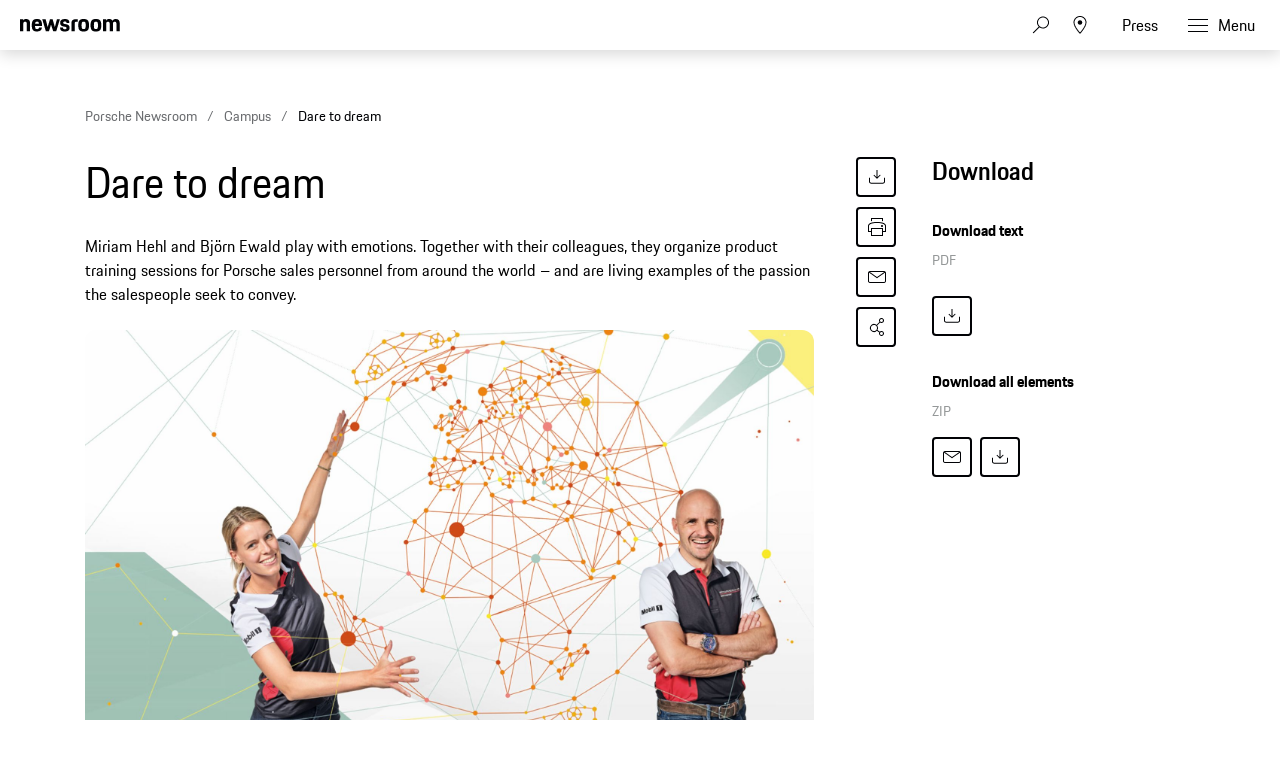

--- FILE ---
content_type: text/html;charset=UTF-8
request_url: https://newsroom.porsche.com/en/campus/porsche-international-product-training-dare-to-dream-22476.html
body_size: 30951
content:
<!DOCTYPE html>
<html lang="en" data-language-tag="en" class="">
<head>
        <!-- Google Tag Manager -->
<script>(function(w,d,s,l,i){w[l]=w[l]||[];w[l].push(

{'gtm.start': new Date().getTime(),event:'gtm.js'}
);var f=d.getElementsByTagName(s)[0],
j=d.createElement(s),dl=l!='dataLayer'?'&l='+l:'';j.async=true;j.src=
'https://www.googletagmanager.com/gtm.js?id='+i+dl;f.parentNode.insertBefore(j,f);
})(window,document,'script','dataLayer','GTM-WCQTVVL');</script>
<!-- End Google Tag Manager -->
        <!--Usercentrics-->
<script>
			var GlobalConsent = GlobalConsent || {};

			//Activate new modal style
			GlobalConsent.NewModalSDK = true;
			GlobalConsent.HideEssentialSDK= true;

			//Set language
			GlobalConsent.Language = 'en';
</script>
<script type="application/javascript" src="https://cookie.porsche.com/?settingsId=ovXob7Z2X" data-custom-sdk="true"></script>
<script type="application/javascript" src="https://www.porsche.com/redesign-scripts/vendor/udg-uc-sdk.min.js" id="ovXob7Z2X" language="en" data-itp="true"></script>
<!-- End Usercentrics-->
<meta charset="utf-8">
<meta http-equiv="X-UA-Compatible" content="IE=edge">
<title>Dare to dream - Porsche Newsroom</title>
<meta name="viewport" content="width=device-width,initial-scale=1,maximum-scale=1">
<meta name="description" content="Miriam Hehl and Björn Ewald play with emotions. Together with their colleagues, they organize product training sessions for Porsche sales personnel from around the world – and are living examples of the passion the salespeople seek to convey.">
<meta name="keywords" content="">
<meta http-equiv="content-language" content="en">
<meta http-equiv="robots" content="index,follow,noodp">
<link rel="canonical" href="https://newsroom.porsche.com/en/campus/porsche-international-product-training-dare-to-dream-22476.html">
<link rel="alternate" hreflang="en" href="http://newsroom.porsche.com/en/campus/porsche-international-product-training-dare-to-dream-22476.html" />
<link rel="alternate" hreflang="de" href="http://newsroom.porsche.com/de/campus/porsche-internationales-produkttraining-traeume-wecken-22307.html" />
<meta property="og:title" content="Dare to dream" />
<meta property="og:description" content="Miriam Hehl and Björn Ewald play with emotions. Together with their colleagues, they organize product training sessions for Porsche sales personnel from around the world – and are living examples of the passion the salespeople seek to convey." />
<meta property="og:type" content="article"/>
<meta property="og:url" content="https://newsroom.porsche.com/en/campus/porsche-international-product-training-dare-to-dream-22476.html"/>
<meta property="og:image" content="https://newsroom.porsche.com/.imaging/mte/porsche-templating-theme/teaser_700x395/dam/pnr/2020/campus/Traeume-wecken/b-17_CAMPUS_0120_Lernen-bei-Porsche_Miriam_Björn.jpg/jcr:content/b-17_CAMPUS_0120_Lernen-bei-Porsche_Miriam_Bj%C3%B6rn.jpg">
<meta itemprop="image" content="https://newsroom.porsche.com/.imaging/mte/porsche-templating-theme/teaser_700x395/dam/pnr/2020/campus/Traeume-wecken/b-17_CAMPUS_0120_Lernen-bei-Porsche_Miriam_Björn.jpg/jcr:content/b-17_CAMPUS_0120_Lernen-bei-Porsche_Miriam_Bj%C3%B6rn.jpg">
<meta property="og:site_name" content="Porsche Newsroom"/>
<meta property="social-count-url" content="https://newsroom.porsche.com/social-media/">
<link rel="apple-touch-icon" href="/dam/jcr:0e3d0d6f-5293-4a90-9fbc-0d17bbc29fc2/apple-touch-icon">
<link rel="apple-touch-icon" sizes="76x76" href="/dam/jcr:e1ec9ff0-bea1-47ba-8bf5-a2c1eca9865d/apple-touch-icon-76x76">
<link rel="apple-touch-icon" sizes="120x120" href="/dam/jcr:8d379cc4-582a-4ce1-a0d3-635c19e417ae/apple-touch-icon-120x120">
<link rel="apple-touch-icon" sizes="152x152" href="">
<link rel="shortcut icon" href="/dam/jcr:e7d45c12-7464-44aa-a1f9-591e00892214/favicon_2024.ico" type="image/x-icon">
<link rel="icon" href="/dam/jcr:e7d45c12-7464-44aa-a1f9-591e00892214/favicon_2024.ico" type="image/x-icon">
<!--[if gt IE 8]><!-->
<link rel="stylesheet" href="/.resources/porsche-templating/css/style.css?a39bad545fd7b88b0d53ab1fb5ab87ef4a2ccb9d"> <!--<![endif]-->
<meta itemprop="logo" content="/.resources/porsche-templating/img/logo.jpg">
<script type="text/javascript" src="/.resources/porsche-templating/js/main.min.js?a39bad545fd7b88b0d53ab1fb5ab87ef4a2ccb9d" async></script>
<!--[if IE 9]>
<link rel="stylesheet" href="/.resources/porsche-templating/css/ie9-hacks.css?a39bad545fd7b88b0d53ab1fb5ab87ef4a2ccb9d">
<script type="text/javascript" src="/.resources/porsche-templating/js/polyfills.min.js?a39bad545fd7b88b0d53ab1fb5ab87ef4a2ccb9d" async></script>
<![endif]-->
<script type="text/javascript">var tableFactsData = [];</script><meta name="twitter:card" content="summary_large_image" />
<meta name="twitter:site" content="@PorscheNewsroom" />
<meta name="twitter:title" content="Dare to dream" />
<meta name="twitter:description" content="Miriam Hehl and Björn Ewald play with emotions." />
<meta name="twitter:image" content="https://newsroom.porsche.com/.imaging/mte/porsche-templating-theme/teaser_700x395/dam/pnr/2020/campus/Traeume-wecken/b-17_CAMPUS_0120_Lernen-bei-Porsche_Miriam_Björn.jpg/jcr:content/b-17_CAMPUS_0120_Lernen-bei-Porsche_Miriam_Bj%C3%B6rn.jpg" />
<meta name="twitter:url" content="https://newsroom.porsche.com/en/campus/porsche-international-product-training-dare-to-dream-22476.html" /></head>
<body class="" data-controller="" data-action="" data-ctx-path="">
        <!-- Google Tag Manager (noscript) -->
<noscript><iframe src="https://www.googletagmanager.com/ns.html?id=GTM-WCQTVVL"
height="0" width="0" style="display:none;visibility:hidden"></iframe></noscript>
<!-- End Google Tag Manager (noscript) -->
    <div class="page ">
        <header role="banner" id="page-header" class="page-header">
<div class="header-wrapper">
    <div class="header-container">

        <div class="header-logo header-logo-newsroom">
            <a href="/en.html">

<svg class="logo-newsroom" width="165" height="42" viewBox="0 0 165 42" fill="none" xmlns="http://www.w3.org/2000/svg">
<g clip-path="url(#clip0_2516_68413)">
<path fill-rule="evenodd" clip-rule="evenodd" d="M0 27.3691H7.13455V28.5257H4.17515V38.2042H2.97341V28.5257H0V27.3691ZM8.4087 27.3691H9.58008V31.4183C9.8884 30.7489 10.5319 30.4141 11.4136 30.4141C12.9938 30.4141 13.7412 31.4183 13.7412 33.0596V38.2042H12.5687V33.3811C12.5687 32.0266 12.1587 31.5239 11.1182 31.5239C10.108 31.5239 9.58008 31.9342 9.58008 33.3655V38.2042H8.4087V27.3691ZM16.5254 33.5323H19.7768C19.6892 31.9654 19.2501 31.5239 18.1803 31.5239C17.1689 31.5239 16.6434 31.9654 16.5254 33.5323ZM15.3225 34.3541C15.3225 31.5851 16.2171 30.4129 18.2247 30.4129C20.2311 30.4129 20.905 31.6763 20.905 34.1874V34.4753H16.4951C16.5102 36.8208 17.0229 37.3211 18.2387 37.3211C19.2501 37.3211 19.6752 36.9564 19.806 35.9366H20.8606C20.7146 37.4579 19.9823 38.3265 18.2387 38.3265C16.1727 38.3265 15.3237 37.1988 15.3237 34.3553L15.3225 34.3541ZM25.6664 38.2042L26.0763 27.3691H27.3656L30.4278 36.1334L33.4304 27.3691H34.6462L35.0853 38.2042H33.9151L33.6079 30.1538L30.7805 38.2042H29.9887L27.1321 30.0482L26.8401 38.2042H25.6664ZM37.9127 33.5323H41.1653C41.0777 31.9654 40.6374 31.5239 39.5676 31.5239C38.5574 31.5239 38.0295 31.9654 37.9127 33.5323ZM36.711 34.3541C36.711 31.5851 37.6056 30.4129 39.612 30.4129C41.6196 30.4129 42.2934 31.6763 42.2934 34.1874V34.4753H37.8835C37.8975 36.8208 38.4114 37.3211 39.6272 37.3211C40.6374 37.3211 41.0625 36.9564 41.1945 35.9366H42.249C42.1031 37.4579 41.3696 38.3265 39.6272 38.3265C37.5612 38.3265 36.711 37.1976 36.711 34.3541ZM48.3138 34.3697C48.3138 32.1166 47.8011 31.5239 46.6005 31.5239C45.3252 31.5239 44.8569 32.1946 44.8569 34.3697C44.8569 36.5905 45.3252 37.3211 46.6005 37.3211C47.8455 37.3211 48.3138 36.5905 48.3138 34.3697ZM43.6844 34.3697C43.6844 31.6151 44.593 30.4129 46.541 30.4129C47.376 30.4129 47.9775 30.7333 48.3138 31.3871V27.3691H49.4864V38.203H48.3582V37.1076C47.9915 37.915 47.3468 38.3265 46.395 38.3265C44.4318 38.3265 43.6844 37.1244 43.6844 34.3697ZM51.4776 38.2042V30.5353H52.6501V38.2042H51.4776ZM51.4776 28.8005V27.3703H52.6501V28.8017H51.4776V28.8005ZM58.2454 34.5665L57.2352 34.7189C55.8139 34.918 55.4332 35.4051 55.4332 36.1646C55.4332 36.9408 55.8431 37.3367 56.6781 37.3367C57.6592 37.3367 58.2454 36.7129 58.2454 35.6775V34.5665ZM57.1476 33.7915L58.2454 33.6091V33.1232C58.2454 32.0254 57.9967 31.4783 56.9269 31.4783C55.8875 31.4783 55.5208 31.843 55.5068 32.954H54.437C54.4814 31.3104 55.1109 30.4129 57.0297 30.4129C58.8025 30.4129 59.418 31.4639 59.418 32.9708V38.2042H58.2898V37.2612C58.0119 37.855 57.4104 38.3265 56.4294 38.3265C55.0373 38.3265 54.2606 37.5659 54.2606 36.3014C54.2606 34.6889 55.3304 34.1106 57.1476 33.7915ZM65.8927 28.5257V32.8472H67.9294C69.2328 32.8472 69.7163 32.4381 69.7163 30.6877C69.7163 28.984 69.2328 28.5257 67.9586 28.5257H65.8927ZM64.6781 27.3691H67.9598C70.0538 27.3691 70.9332 28.2534 70.9332 30.6877C70.9332 33.1676 69.8354 33.8982 67.9294 33.8982H65.8927V38.2054H64.6781V27.3691ZM76.5589 34.3697C76.5589 32.1946 76.0742 31.5239 74.8304 31.5239C73.5831 31.5239 73.102 32.1946 73.102 34.3697C73.102 36.5905 73.5831 37.3211 74.8304 37.3211C76.0742 37.3211 76.5589 36.5905 76.5589 34.3697ZM71.9294 34.3697C71.9294 31.6151 72.7341 30.4129 74.8304 30.4129C76.9396 30.4129 77.7302 31.6151 77.7302 34.3697C77.7302 37.1244 76.8952 38.3265 74.8304 38.3265C72.7201 38.3265 71.9294 37.1244 71.9294 34.3697ZM79.3116 32.8173C79.3116 31.3559 80.059 30.5353 81.5235 30.5353H82.6809V31.5995H81.5679C80.8496 31.5995 80.4841 31.9798 80.4841 32.7261V38.2054H79.3116V32.8173ZM83.5895 30.5353H84.5705V28.7081H85.6987V30.5353H87.8674V31.5995H85.6987V35.7999C85.6987 36.8352 86.021 37.1988 86.9448 37.1988H87.8674V38.2042H86.7392C85.2584 38.2042 84.5273 37.4123 84.5273 35.8454V31.5983H83.5895V30.5353ZM92.8776 34.5665L91.8662 34.7189C90.4461 34.918 90.0653 35.4051 90.0653 36.1646C90.0653 36.9408 90.4741 37.3367 91.3091 37.3367C92.2901 37.3367 92.8776 36.7129 92.8776 35.6775V34.5665ZM91.7775 33.7915L92.8776 33.6091V33.1232C92.8776 32.0254 92.6277 31.4783 91.5591 31.4783C90.5173 31.4783 90.1529 31.843 90.1366 32.954H89.068C89.1112 31.3104 89.743 30.4129 91.6607 30.4129C93.4347 30.4129 94.0501 31.4639 94.0501 32.9708V38.2042H92.922V37.2612C92.6428 37.855 92.0426 38.3265 91.0616 38.3265C89.6683 38.3265 88.8928 37.5659 88.8928 36.3014C88.8928 34.6889 89.9614 34.1106 91.7775 33.7915ZM95.983 38.2042V27.3703H97.1555V38.2054L95.983 38.2042ZM106.926 34.3697C106.926 32.1946 106.458 31.5239 105.182 31.5239C103.982 31.5239 103.454 32.1166 103.454 34.3697C103.454 36.5905 103.937 37.3211 105.182 37.3211C106.458 37.3211 106.926 36.5905 106.926 34.3697ZM102.282 27.3691H103.454V31.5095C103.804 30.7777 104.42 30.4129 105.285 30.4129C107.336 30.4129 108.082 31.6151 108.082 34.3697C108.082 37.1244 107.219 38.3265 105.226 38.3265C104.348 38.3265 103.747 37.9918 103.411 37.2456V38.2042H102.282V27.3691ZM109.769 40.3649C110.399 40.3649 110.808 40.0602 111.102 39.1472L111.365 38.281L108.845 30.5365H110.076L111.95 36.5317L113.827 30.5365H114.91L112.083 39.2228C111.628 40.6241 111.189 41.3691 109.783 41.3691H109.196V40.3649H109.769ZM120.389 28.5257V32.8472H122.425C123.729 32.8472 124.213 32.4381 124.213 30.6877C124.213 28.984 123.729 28.5257 122.454 28.5257H120.389ZM119.172 27.3691H122.454C124.549 27.3691 125.43 28.2534 125.43 30.6877C125.43 33.1676 124.33 33.8982 122.425 33.8982H120.389V38.2054H119.172V27.3691ZM131.053 34.3697C131.053 32.1946 130.57 31.5239 129.325 31.5239C128.08 31.5239 127.597 32.1946 127.597 34.3697C127.597 36.5905 128.08 37.3211 129.326 37.3211C130.57 37.3211 131.053 36.5905 131.053 34.3697ZM126.425 34.3697C126.425 31.6151 127.231 30.4129 129.325 30.4129C131.434 30.4129 132.226 31.6151 132.226 34.3697C132.226 37.1244 131.391 38.3265 129.325 38.3265C127.215 38.3265 126.425 37.1244 126.425 34.3697ZM133.806 32.8173C133.806 31.3559 134.553 30.5353 136.019 30.5353H137.176V31.5995H136.063C135.345 31.5995 134.978 31.9798 134.978 32.7261V38.2054H133.807V32.8173H133.806ZM139.125 36.0278C139.228 37.0476 139.666 37.3523 140.619 37.3523C141.675 37.3523 142.011 37.002 142.011 36.2246C142.011 35.4339 141.762 35.236 140.662 34.9624L139.873 34.7645C138.803 34.4921 138.128 33.8982 138.128 32.5737C138.128 31.1124 139.021 30.4129 140.604 30.4129C142.188 30.4129 143.051 31.0368 143.066 32.8173H141.997C141.939 31.7375 141.528 31.4783 140.604 31.4783C139.565 31.4783 139.256 31.843 139.256 32.5737C139.256 33.2276 139.521 33.5479 140.459 33.7915L141.235 33.9882C142.626 34.3397 143.155 35.008 143.155 36.2258C143.155 37.4891 142.436 38.3265 140.576 38.3265C138.7 38.3265 138.172 37.3679 138.056 36.0278H139.125ZM144.4 34.3541C144.4 31.5995 145.233 30.4129 147.284 30.4129C149.087 30.4129 149.804 31.4327 149.952 33.3799H148.836C148.676 31.9498 148.28 31.5239 147.24 31.5239C146.024 31.5239 145.571 32.179 145.571 34.3553C145.571 36.6829 146.039 37.3211 147.241 37.3211C148.28 37.3211 148.736 36.8196 148.836 35.2984H149.952C149.82 37.4891 148.926 38.3265 147.285 38.3265C145.204 38.3265 144.4 37.2144 144.4 34.3541ZM151.504 27.3691H152.676V31.4183C152.983 30.7489 153.628 30.4141 154.506 30.4141C156.089 30.4141 156.836 31.4183 156.836 33.0596V38.2042H155.664V33.3811C155.664 32.0266 155.255 31.5239 154.214 31.5239C153.203 31.5239 152.676 31.9342 152.676 33.3655V38.2042H151.504V27.3691ZM159.62 33.5323H162.872C162.784 31.9654 162.345 31.5239 161.275 31.5239C160.263 31.5239 159.737 31.9654 159.619 33.5323H159.62ZM158.418 34.3541C158.418 31.5851 159.312 30.4129 161.32 30.4129C163.326 30.4129 164 31.6763 164 34.1874V34.4753H159.59C159.604 36.8208 160.117 37.3211 161.334 37.3211C162.345 37.3211 162.77 36.9564 162.901 35.9366H163.956C163.81 37.4579 163.076 38.3265 161.334 38.3265C159.268 38.3265 158.419 37.1988 158.419 34.3553L158.418 34.3541Z" fill="black"/>
<path fill-rule="evenodd" clip-rule="evenodd" d="M0 22.0396V1.30461H5.128V3.73361C5.819 1.96261 7.446 0.975609 10.05 0.975609C14.73 0.975609 16.479 3.60861 16.479 8.58661V22.0406H11.068V9.77961C11.068 6.61161 10.376 5.70561 8.26 5.70561C6.021 5.70561 5.37 6.61161 5.37 9.77861V22.0386H0V22.0396ZM28.136 22.3696C21.586 22.3696 19.306 19.5316 19.306 11.7546C19.306 4.01961 21.666 0.974609 27.932 0.974609C34.444 0.974609 36.152 4.43161 36.152 11.7136V12.7836H24.678C24.758 17.5966 25.573 18.3376 28.095 18.3376C30.13 18.3376 30.985 17.7616 31.188 15.6626H35.989C35.664 19.7776 33.426 22.3696 28.136 22.3696ZM28.014 5.45961C26.061 5.45961 25.044 5.99461 24.759 9.24561H31.066C30.863 6.15961 30.048 5.45961 28.014 5.45961ZM42.512 22.0396L36.531 1.30461H42.105L45.483 14.7996L49.308 1.30361H53.54L57.324 14.7996L60.742 1.30361H65.584L59.562 22.0406H54.598L50.976 10.5196L47.598 22.0396H42.512ZM65.882 15.7456H70.682C70.804 17.9256 71.578 18.5016 73.652 18.5016C75.892 18.5016 76.38 17.8436 76.38 16.4036C76.38 14.9636 75.85 14.6346 73.775 14.2236L71.252 13.7296C68.159 13.1126 65.962 11.3016 65.962 7.35261C65.962 3.03261 68.73 0.975609 73.652 0.975609C79.187 0.975609 81.181 3.11461 81.181 8.01061H76.501C76.38 5.83061 75.769 5.29561 73.775 5.29561C71.7 5.29561 71.09 5.74761 71.09 7.26961C71.09 8.58661 71.619 9.12161 73.856 9.57461L76.38 10.0676C79.92 10.7676 81.507 12.7416 81.507 16.2396C81.507 19.8596 79.635 22.3696 73.491 22.3696C67.142 22.3696 66.084 19.4896 65.881 15.7456H65.882ZM84.558 22.0406V8.46261C84.558 3.40261 86.593 1.30361 91.638 1.30361H95.058V5.78961H92.37C90.62 5.78961 89.929 6.48961 89.929 8.25761V22.0416H84.557L84.558 22.0406ZM104.712 22.3696C98.079 22.3696 95.882 19.7356 95.882 11.6726C95.882 3.44261 98.202 0.975609 104.712 0.975609C111.224 0.975609 113.543 3.69061 113.543 11.6726C113.543 19.7356 111.344 22.3696 104.712 22.3696ZM104.712 18.2146C107.358 18.2146 108.05 17.3086 108.05 11.6726C108.05 6.44761 107.358 5.62461 104.712 5.62461C102.109 5.62461 101.335 6.44761 101.335 11.6726C101.335 17.3496 102.109 18.2146 104.712 18.2146ZM124.896 22.3696C118.264 22.3696 116.066 19.7356 116.066 11.6726C116.066 3.44261 118.386 0.975609 124.896 0.975609C131.406 0.975609 133.726 3.69061 133.726 11.6726C133.726 19.7356 131.528 22.3696 124.896 22.3696ZM124.896 18.2146C127.541 18.2146 128.233 17.3086 128.233 11.6726C128.233 6.44761 127.541 5.62461 124.896 5.62461C122.292 5.62461 121.518 6.44761 121.518 11.6726C121.518 17.3496 122.292 18.2146 124.896 18.2146ZM136.495 22.0406V1.30361H141.622V3.73261C142.314 1.96261 143.942 0.975609 146.546 0.975609C149.516 0.975609 151.306 2.04561 152.243 4.14261C152.935 2.16861 154.847 0.975609 157.655 0.975609C162.334 0.975609 164.085 3.60861 164.085 8.58661V22.0406H158.672V9.77961C158.672 6.61161 157.98 5.70561 155.864 5.70561C153.708 5.70561 152.975 6.48761 152.975 9.44961V22.0396H147.563V9.77961C147.563 6.61161 146.871 5.70561 144.755 5.70561C142.599 5.70561 141.866 6.48761 141.866 9.44961V22.0396L136.495 22.0406Z" fill="black"/>
</g>
<defs>
<clipPath id="clip0_2516_68413">
<rect width="165" height="42" fill="white"/>
</clipPath>
</defs>
</svg>
<svg width="148" height="20" viewBox="0 0 148 20" fill="none" xmlns="http://www.w3.org/2000/svg" class="logo-newsroom-plain">
    <path fill-rule="evenodd" clip-rule="evenodd" d="M0 18.9207V0.2952H4.6152V2.4759C5.2371 0.8874 6.7014 0 9.045 0C13.257 0 14.8311 2.3652 14.8311 6.8364V18.9207H9.9612V7.9083C9.9612 5.0634 9.3384 4.2498 7.434 4.2498C5.4189 4.2498 4.833 5.0634 4.833 7.9083V18.9207H0ZM25.3224 19.2168C19.4274 19.2168 17.3754 16.6671 17.3754 9.6822C17.3754 2.7342 19.4994 0 25.1388 0C30.9996 0 32.5368 3.105 32.5368 9.6453V10.6056H22.2102C22.2822 14.9292 23.0157 15.5952 25.2855 15.5952C27.117 15.5952 27.8865 15.0777 28.0692 13.1922H32.3901C32.0976 16.8885 30.0834 19.2168 25.3224 19.2168ZM25.2126 4.0284C23.4549 4.0284 22.5396 4.5081 22.2831 7.4286H27.9594C27.7767 4.6566 27.0432 4.0284 25.2126 4.0284ZM38.2608 18.9207L32.8779 0.2952H37.8945L40.9347 12.4173L44.3772 0.2934H48.186L51.5916 12.4164L54.6678 0.2934H59.0256L53.6058 18.9198H49.1382L45.8784 8.5734L42.8382 18.9207H38.2608ZM59.2938 13.2669H63.6138C63.7236 15.2253 64.4202 15.7419 66.2868 15.7419C68.3028 15.7419 68.742 15.1515 68.742 13.8573C68.742 12.564 68.265 12.2688 66.3975 11.8989L64.1268 11.4561C61.3431 10.9017 59.3658 9.2754 59.3658 5.7285C59.3658 1.8477 61.857 0 66.2868 0C71.2683 0 73.0629 1.9215 73.0629 6.318H68.8509C68.742 4.3605 68.1921 3.8799 66.3975 3.8799C64.53 3.8799 63.981 4.2867 63.981 5.6529C63.981 6.8364 64.4571 7.317 66.4704 7.7229L68.742 8.1666C71.928 8.7948 73.3563 10.5696 73.3563 13.7106C73.3563 16.9623 71.6715 19.2168 66.1419 19.2168C60.4278 19.2168 59.4756 16.6293 59.2929 13.2678L59.2938 13.2669ZM76.1022 18.9207V6.7257C76.1022 2.1807 77.9337 0.2952 82.4742 0.2952H85.5522V4.3236H83.133C81.558 4.3236 80.9361 4.9518 80.9361 6.5403V18.9207H76.1022ZM94.2408 19.2168C88.2711 19.2168 86.2938 16.8516 86.2938 9.6084C86.2938 2.2167 88.3818 0 94.2408 0C100.102 0 102.189 2.439 102.189 9.6084C102.189 16.8516 100.21 19.2168 94.2408 19.2168ZM94.2408 15.4845C96.6222 15.4845 97.245 14.6709 97.245 9.6084C97.245 4.9149 96.6222 4.176 94.2408 4.176C91.8981 4.176 91.2015 4.9149 91.2015 9.6084C91.2015 14.7078 91.8981 15.4845 94.2408 15.4845ZM112.406 19.2168C106.438 19.2168 104.459 16.8516 104.459 9.6084C104.459 2.2167 106.547 0 112.406 0C118.265 0 120.353 2.439 120.353 9.6084C120.353 16.8516 118.375 19.2168 112.406 19.2168ZM112.406 15.4845C114.787 15.4845 115.41 14.6709 115.41 9.6084C115.41 4.9149 114.787 4.176 112.406 4.176C110.063 4.176 109.366 4.9149 109.366 9.6084C109.366 14.7078 110.063 15.4845 112.406 15.4845ZM122.845 18.9207V0.2952H127.46V2.4759C128.083 0.8865 129.548 0 131.891 0C134.564 0 136.175 0.9612 137.019 2.8449C137.641 1.0719 139.362 0 141.89 0C146.101 0 147.677 2.3652 147.677 6.8364V18.9207H142.805V7.9083C142.805 5.0634 142.182 4.2498 140.278 4.2498C138.337 4.2498 137.678 4.9518 137.678 7.6122V18.9207H132.807V7.9083C132.807 5.0634 132.184 4.2498 130.28 4.2498C128.339 4.2498 127.679 4.9518 127.679 7.6122V18.9207H122.845Z" fill="#010205"/>
</svg>                </a>
        </div>


        <div class="header-logo header-logo-wordmark">
            <a href="/en.html">
<svg width="234" height="17" viewBox="0 0 234 17" fill="none" xmlns="http://www.w3.org/2000/svg"><path d="M26.36 12.5728C28.9253 12.5728 30.3067 11.1915 30.3067 8.62613V4.7328C30.3067 2.16747 28.9253 0.786133 26.36 0.786133H0.119995V16.7861H3.74666V12.5728H26.36ZM26.68 4.94613V8.4128C26.68 8.8288 26.456 9.0528 26.04 9.0528H3.74666V4.30613H26.04C26.456 4.30613 26.68 4.53013 26.68 4.94613ZM38.4133 16.7861C35.848 16.7861 34.4667 15.4048 34.4667 12.8395V4.7328C34.4667 2.16747 35.848 0.786133 38.4133 0.786133H60.12C62.6853 0.786133 64.0667 2.16747 64.0667 4.7328V12.8395C64.0667 15.4048 62.6853 16.7861 60.12 16.7861H38.4133ZM59.8 13.2661C60.216 13.2661 60.44 13.0421 60.44 12.6261V4.94613C60.44 4.53013 60.216 4.30613 59.8 4.30613H38.7333C38.3173 4.30613 38.0933 4.53013 38.0933 4.94613V12.6261C38.0933 13.0421 38.3173 13.2661 38.7333 13.2661H59.8ZM94.84 11.3461C96.965 12.2399 98.4588 14.3381 98.4667 16.7861H94.84C94.84 13.9061 93.5067 12.5728 90.6267 12.5728H71.9067V16.7861H68.28V0.786133H94.52C97.0853 0.786133 98.4667 2.16747 98.4667 4.7328V7.40693C98.4667 9.86347 97.2 11.2341 94.84 11.3461ZM94.2 9.0528C94.616 9.0528 94.84 8.8288 94.84 8.4128V4.94613C94.84 4.53013 94.616 4.30613 94.2 4.30613H71.9067V9.0528H94.2ZM102.467 4.7328C102.467 2.16747 103.848 0.786133 106.413 0.786133H132.12V3.7728H106.733C106.317 3.7728 106.093 3.9968 106.093 4.4128V6.6528C106.093 7.0688 106.317 7.2928 106.733 7.2928H128.707C131.272 7.2928 132.653 8.67413 132.653 11.2395V12.8395C132.653 15.4048 131.272 16.7861 128.707 16.7861H103V13.7995H128.387C128.803 13.7995 129.027 13.5755 129.027 13.1595V10.9195C129.027 10.5035 128.803 10.2795 128.387 10.2795H106.413C103.848 10.2795 102.467 8.89813 102.467 6.3328V4.7328ZM136.76 4.7328C136.76 2.16747 138.141 0.786133 140.707 0.786133H165.773V4.30613H141.027C140.611 4.30613 140.387 4.53013 140.387 4.94613V12.6261C140.387 13.0421 140.611 13.2661 141.027 13.2661H165.773V16.7861H140.707C138.141 16.7861 136.76 15.4048 136.76 12.8395V4.7328ZM198.413 0.786133V16.7861H194.787V10.5461H173.613V16.7861H169.987V0.786133H173.613V7.02613H194.787V0.786133H198.413ZM206.307 3.7728V7.2928H233.88V10.2795H206.307V13.7995H233.88V16.7861H202.68V0.786133H233.88V3.7728H206.307Z" fill="#010205"/></svg>                </a>
        </div>


        <div class="header-navigation">
            <input type="checkbox" id="mobile-menu-toggle" class="mobile-menu-toggle menu-toggle is-visuallyhidden">
            <input type="checkbox" id="account-flyout-toggle" class="account-flyout-toggle menu-toggle is-visuallyhidden">
            <input type="checkbox" id="search-flyout-toggle" class="search-flyout-toggle menu-toggle is-visuallyhidden">
            <input type="checkbox" id="language-flyout-toggle" class="language-flyout-toggle menu-toggle is-visuallyhidden">
            <input type="checkbox" id="press-flyout-toggle" class="press-flyout-toggle menu-toggle is-visuallyhidden">
            <input type="radio" id="sub-reset" name="submenu" value="0" class="is-visuallyhidden" autocomplete="off">
            <div class="component-navigation" role="navigation">
                <nav class="menu-wrapper">
                        <ul class="flat menu top-level" role="menu">
                                <li role="menuitem"  aria-haspopup="true">
                                        <div class="label">
                                            <a href="/en/products.html"
                                               title="Products"
                                                    
                                                    
                                            >
                                                <span class="inner-label">Products</span>
                                            </a>
                                                <label for="sub-products" class="arrow-sub">
<svg width="100%" height="100%" viewBox="0 0 24 24" fill="none" xmlns="http://www.w3.org/2000/svg">
    <path d="M15.1214 11.9966L9.64395 5.50001L8.87547 6.14175L13.8145 11.9997L8.87499 17.8583L9.64347 18.5L15.1187 12.0061L15.125 12.0008L15.1241 11.9997L15.1245 11.9992L15.1214 11.9966Z" fill="#010205"/>
</svg>
                                                </label>
                                        </div>
                                        <input type="radio" id="sub-products" name="submenu"
                                               value="1"
                                               class="sub-check is-visuallyhidden" autocomplete="off">
                                        <ul class="flat menu sub-level" aria-label="submenu">
                                            <li role="menuitem" class="menu-title">
                                                <label for="sub-reset" class="arrow-back">
<svg width="100%" height="100%" viewBox="0 0 24 24" fill="none" xmlns="http://www.w3.org/2000/svg">
    <path d="M8.87857 12.0034L14.3561 18.5L15.1245 17.8582L10.1855 12.0003L15.125 6.14175L14.3565 5.5L8.88129 11.9939L8.875 11.9992L8.87593 12.0003L8.87547 12.0008L8.87857 12.0034Z" fill="#010205"/>
</svg>
                                                </label>
                                                <a href="/en/products.html"
                                                   class="label"
                                                        
                                                   title="Products">Products</a>
                                            </li>
                                                <li role="menuitem">
                                                    <a href="/en/products/718.html"
                                                       class="label"
                                                            
                                                       title="718">718</a>
                                                </li>
                                                <li role="menuitem">
                                                    <a href="/en/products/911.html"
                                                       class="label"
                                                            
                                                       title="911">911</a>
                                                </li>
                                                <li role="menuitem">
                                                    <a href="/en/products/cayenne.html"
                                                       class="label"
                                                            
                                                       title="Cayenne">Cayenne</a>
                                                </li>
                                                <li role="menuitem">
                                                    <a href="/en/products/macan.html"
                                                       class="label"
                                                            
                                                       title="Macan">Macan</a>
                                                </li>
                                                <li role="menuitem">
                                                    <a href="/en/products/panamera.html"
                                                       class="label"
                                                            
                                                       title="Panamera">Panamera</a>
                                                </li>
                                                <li role="menuitem">
                                                    <a href="/en/products/taycan.html"
                                                       class="label"
                                                            
                                                       title="Taycan">Taycan</a>
                                                </li>
                                                <li role="menuitem">
                                                    <a href="/en/products/international-events.html"
                                                       class="label"
                                                            
                                                       title="International Events">International Events</a>
                                                </li>
                                        </ul>
                                </li>
                                <li role="menuitem"  aria-haspopup="true">
                                        <div class="label">
                                            <a href="/en/innovation.html"
                                               title="Innovation"
                                                    
                                                    
                                            >
                                                <span class="inner-label">Innovation</span>
                                            </a>
                                                <label for="sub-innovation" class="arrow-sub">
<svg width="100%" height="100%" viewBox="0 0 24 24" fill="none" xmlns="http://www.w3.org/2000/svg">
    <path d="M15.1214 11.9966L9.64395 5.50001L8.87547 6.14175L13.8145 11.9997L8.87499 17.8583L9.64347 18.5L15.1187 12.0061L15.125 12.0008L15.1241 11.9997L15.1245 11.9992L15.1214 11.9966Z" fill="#010205"/>
</svg>
                                                </label>
                                        </div>
                                        <input type="radio" id="sub-innovation" name="submenu"
                                               value="1"
                                               class="sub-check is-visuallyhidden" autocomplete="off">
                                        <ul class="flat menu sub-level" aria-label="submenu">
                                            <li role="menuitem" class="menu-title">
                                                <label for="sub-reset" class="arrow-back">
<svg width="100%" height="100%" viewBox="0 0 24 24" fill="none" xmlns="http://www.w3.org/2000/svg">
    <path d="M8.87857 12.0034L14.3561 18.5L15.1245 17.8582L10.1855 12.0003L15.125 6.14175L14.3565 5.5L8.88129 11.9939L8.875 11.9992L8.87593 12.0003L8.87547 12.0008L8.87857 12.0034Z" fill="#010205"/>
</svg>
                                                </label>
                                                <a href="/en/innovation.html"
                                                   class="label"
                                                        
                                                   title="Innovation">Innovation</a>
                                            </li>
                                                <li role="menuitem">
                                                    <a href="/en/innovation/engineering.html"
                                                       class="label"
                                                            
                                                       title="Engineering">Engineering</a>
                                                </li>
                                                <li role="menuitem">
                                                    <a href="/en/innovation/digital-deep-tech.html"
                                                       class="label"
                                                            
                                                       title="Digital">Digital</a>
                                                </li>
                                                <li role="menuitem">
                                                    <a href="/en/innovation/porsche-efuels.html"
                                                       class="label"
                                                            
                                                       title="eFuels">eFuels</a>
                                                </li>
                                        </ul>
                                </li>
                                <li role="menuitem"  aria-haspopup="true">
                                        <div class="label">
                                            <a href="/en/motorsports.html"
                                               title="Motorsports"
                                                    
                                                    
                                            >
                                                <span class="inner-label">Motorsports</span>
                                            </a>
                                                <label for="sub-motorsports" class="arrow-sub">
<svg width="100%" height="100%" viewBox="0 0 24 24" fill="none" xmlns="http://www.w3.org/2000/svg">
    <path d="M15.1214 11.9966L9.64395 5.50001L8.87547 6.14175L13.8145 11.9997L8.87499 17.8583L9.64347 18.5L15.1187 12.0061L15.125 12.0008L15.1241 11.9997L15.1245 11.9992L15.1214 11.9966Z" fill="#010205"/>
</svg>
                                                </label>
                                        </div>
                                        <input type="radio" id="sub-motorsports" name="submenu"
                                               value="1"
                                               class="sub-check is-visuallyhidden" autocomplete="off">
                                        <ul class="flat menu sub-level" aria-label="submenu">
                                            <li role="menuitem" class="menu-title">
                                                <label for="sub-reset" class="arrow-back">
<svg width="100%" height="100%" viewBox="0 0 24 24" fill="none" xmlns="http://www.w3.org/2000/svg">
    <path d="M8.87857 12.0034L14.3561 18.5L15.1245 17.8582L10.1855 12.0003L15.125 6.14175L14.3565 5.5L8.88129 11.9939L8.875 11.9992L8.87593 12.0003L8.87547 12.0008L8.87857 12.0034Z" fill="#010205"/>
</svg>
                                                </label>
                                                <a href="/en/motorsports.html"
                                                   class="label"
                                                        
                                                   title="Motorsports">Motorsports</a>
                                            </li>
                                                <li role="menuitem">
                                                    <a href="/en/motorsports/formula-e.html"
                                                       class="label"
                                                            
                                                       title="Formula E">Formula E</a>
                                                </li>
                                                <li role="menuitem">
                                                    <a href="/en/motorsports/hypercar-gtp.html"
                                                       class="label"
                                                            
                                                       title="Hypercar and GTP">Hypercar and GTP</a>
                                                </li>
                                                <li role="menuitem">
                                                    <a href="/en/motorsports/media-guide.html"
                                                       class="label"
                                                            
                                                       title="GT Customer Sports">GT Customer Sports</a>
                                                </li>
                                                <li role="menuitem">
                                                    <a href="/en/motorsports/esports-racing.html"
                                                       class="label"
                                                            
                                                       title="Esports Racing">Esports Racing</a>
                                                </li>
                                                <li role="menuitem">
                                                    <a href="/en/motorsports/motorsport-of-the-future.html"
                                                       class="label"
                                                            
                                                       title="Motorsport of the Future">Motorsport of the Future</a>
                                                </li>
                                        </ul>
                                </li>
                                <li role="menuitem"  aria-haspopup="true">
                                        <div class="label">
                                            <a href="/en/company.html"
                                               title="Company"
                                                    
                                                    
                                            >
                                                <span class="inner-label">Company</span>
                                            </a>
                                                <label for="sub-company" class="arrow-sub">
<svg width="100%" height="100%" viewBox="0 0 24 24" fill="none" xmlns="http://www.w3.org/2000/svg">
    <path d="M15.1214 11.9966L9.64395 5.50001L8.87547 6.14175L13.8145 11.9997L8.87499 17.8583L9.64347 18.5L15.1187 12.0061L15.125 12.0008L15.1241 11.9997L15.1245 11.9992L15.1214 11.9966Z" fill="#010205"/>
</svg>
                                                </label>
                                        </div>
                                        <input type="radio" id="sub-company" name="submenu"
                                               value="1"
                                               class="sub-check is-visuallyhidden" autocomplete="off">
                                        <ul class="flat menu sub-level" aria-label="submenu">
                                            <li role="menuitem" class="menu-title">
                                                <label for="sub-reset" class="arrow-back">
<svg width="100%" height="100%" viewBox="0 0 24 24" fill="none" xmlns="http://www.w3.org/2000/svg">
    <path d="M8.87857 12.0034L14.3561 18.5L15.1245 17.8582L10.1855 12.0003L15.125 6.14175L14.3565 5.5L8.88129 11.9939L8.875 11.9992L8.87593 12.0003L8.87547 12.0008L8.87857 12.0034Z" fill="#010205"/>
</svg>
                                                </label>
                                                <a href="/en/company.html"
                                                   class="label"
                                                        
                                                   title="Company">Company</a>
                                            </li>
                                                <li role="menuitem">
                                                    <a href="/en/company/porsche-at-a-glance.html"
                                                       class="label"
                                                            
                                                       title="Porsche at a Glance">Porsche at a Glance</a>
                                                </li>
                                                <li role="menuitem">
                                                    <a href="/en/company/executive-board-porsche-ag.html"
                                                       class="label"
                                                            
                                                       title="Executive Board">Executive Board</a>
                                                </li>
                                                <li role="menuitem">
                                                    <a href="/en/company/locations.html"
                                                       class="label"
                                                            
                                                       title="Locations">Locations</a>
                                                </li>
                                                <li role="menuitem">
                                                    <a href="https://newsroom.porsche.com/en/annual-sustainability-report/"
                                                       class="label"
                                                            
                                                       title="Annual & Sustainability Report">Annual & Sustainability Report</a>
                                                </li>
                                                <li role="menuitem">
                                                    <a href="/en/company/employees-society.html"
                                                       class="label"
                                                            
                                                       title="Employees & Society">Employees & Society</a>
                                                </li>
                                                <li role="menuitem">
                                                    <a href="/en/company/finance.html"
                                                       class="label"
                                                            
                                                       title="Finance">Finance</a>
                                                </li>
                                                <li role="menuitem">
                                                    <a href="/en/company/production.html"
                                                       class="label"
                                                            
                                                       title="Production">Production</a>
                                                </li>
                                                <li role="menuitem">
                                                    <a href="/en/company/sales.html"
                                                       class="label"
                                                            
                                                       title="Sales">Sales</a>
                                                </li>
                                                <li role="menuitem">
                                                    <a href="/en/company/porsche-and-start-ups.html"
                                                       class="label"
                                                            
                                                       title="Porsche & Start-ups">Porsche & Start-ups</a>
                                                </li>
                                        </ul>
                                </li>
                                <li role="menuitem"  aria-haspopup="true">
                                        <div class="label">
                                            <a href="/en/history.html"
                                               title="History"
                                                    
                                                    
                                            >
                                                <span class="inner-label">History</span>
                                            </a>
                                                <label for="sub-history" class="arrow-sub">
<svg width="100%" height="100%" viewBox="0 0 24 24" fill="none" xmlns="http://www.w3.org/2000/svg">
    <path d="M15.1214 11.9966L9.64395 5.50001L8.87547 6.14175L13.8145 11.9997L8.87499 17.8583L9.64347 18.5L15.1187 12.0061L15.125 12.0008L15.1241 11.9997L15.1245 11.9992L15.1214 11.9966Z" fill="#010205"/>
</svg>
                                                </label>
                                        </div>
                                        <input type="radio" id="sub-history" name="submenu"
                                               value="1"
                                               class="sub-check is-visuallyhidden" autocomplete="off">
                                        <ul class="flat menu sub-level" aria-label="submenu">
                                            <li role="menuitem" class="menu-title">
                                                <label for="sub-reset" class="arrow-back">
<svg width="100%" height="100%" viewBox="0 0 24 24" fill="none" xmlns="http://www.w3.org/2000/svg">
    <path d="M8.87857 12.0034L14.3561 18.5L15.1245 17.8582L10.1855 12.0003L15.125 6.14175L14.3565 5.5L8.88129 11.9939L8.875 11.9992L8.87593 12.0003L8.87547 12.0008L8.87857 12.0034Z" fill="#010205"/>
</svg>
                                                </label>
                                                <a href="/en/history.html"
                                                   class="label"
                                                        
                                                   title="History">History</a>
                                            </li>
                                                <li role="menuitem">
                                                    <a href="/en/history/heritage.html"
                                                       class="label"
                                                            
                                                       title="Heritage">Heritage</a>
                                                </li>
                                                <li role="menuitem">
                                                    <a href="/en/history/porsche-museum.html"
                                                       class="label"
                                                            
                                                       title="Porsche Museum">Porsche Museum</a>
                                                </li>
                                        </ul>
                                </li>
                                <li role="menuitem"  aria-haspopup="true">
                                        <div class="label">
                                            <a href="/en/sustainability.html"
                                               title="Sustainability"
                                                    
                                                    
                                            >
                                                <span class="inner-label">Sustainability</span>
                                            </a>
                                                <label for="sub-sustainability" class="arrow-sub">
<svg width="100%" height="100%" viewBox="0 0 24 24" fill="none" xmlns="http://www.w3.org/2000/svg">
    <path d="M15.1214 11.9966L9.64395 5.50001L8.87547 6.14175L13.8145 11.9997L8.87499 17.8583L9.64347 18.5L15.1187 12.0061L15.125 12.0008L15.1241 11.9997L15.1245 11.9992L15.1214 11.9966Z" fill="#010205"/>
</svg>
                                                </label>
                                        </div>
                                        <input type="radio" id="sub-sustainability" name="submenu"
                                               value="1"
                                               class="sub-check is-visuallyhidden" autocomplete="off">
                                        <ul class="flat menu sub-level" aria-label="submenu">
                                            <li role="menuitem" class="menu-title">
                                                <label for="sub-reset" class="arrow-back">
<svg width="100%" height="100%" viewBox="0 0 24 24" fill="none" xmlns="http://www.w3.org/2000/svg">
    <path d="M8.87857 12.0034L14.3561 18.5L15.1245 17.8582L10.1855 12.0003L15.125 6.14175L14.3565 5.5L8.88129 11.9939L8.875 11.9992L8.87593 12.0003L8.87547 12.0008L8.87857 12.0034Z" fill="#010205"/>
</svg>
                                                </label>
                                                <a href="/en/sustainability.html"
                                                   class="label"
                                                        
                                                   title="Sustainability">Sustainability</a>
                                            </li>
                                                <li role="menuitem">
                                                    <a href="https://newsroom.porsche.com/en/annual-sustainability-report/"
                                                       class="label"
                                                            
                                                       title="Annual & Sustainability Report">Annual & Sustainability Report</a>
                                                </li>
                                                <li role="menuitem">
                                                    <a href="/en/sustainability/human-rights-in-the-porsche-group.html"
                                                       class="label"
                                                            
                                                       title="Human Rights in the Porsche Group">Human Rights in the Porsche Group</a>
                                                </li>
                                                <li role="menuitem">
                                                    <a href="/dam/jcr:01dca2f3-6c2c-4bcd-b048-485ed02c6fac/UKMSA%20Statement%20GJ%202024_EN_final.pdf"
                                                       class="label"
                                                            
                                                       title="Slavery and Human Trafficking Statement ">Slavery and Human Trafficking Statement </a>
                                                </li>
                                                <li role="menuitem">
                                                    <a href="/dam/jcr:bceb4baf-5e2d-4393-a20f-a838174bb558/ESG%20Addendum%202024_Porsche%20AG_EN.pdf"
                                                       class="label"
                                                            
                                                       title="ESG Addendum">ESG Addendum</a>
                                                </li>
                                        </ul>
                                </li>
                                <li role="menuitem"  aria-haspopup="true">
                                        <div class="label">
                                            <a href="/en/sports-society.html"
                                               title="Sports & Society"
                                                    
                                                    
                                            >
                                                <span class="inner-label">Sports & Society</span>
                                            </a>
                                                <label for="sub-sports & society" class="arrow-sub">
<svg width="100%" height="100%" viewBox="0 0 24 24" fill="none" xmlns="http://www.w3.org/2000/svg">
    <path d="M15.1214 11.9966L9.64395 5.50001L8.87547 6.14175L13.8145 11.9997L8.87499 17.8583L9.64347 18.5L15.1187 12.0061L15.125 12.0008L15.1241 11.9997L15.1245 11.9992L15.1214 11.9966Z" fill="#010205"/>
</svg>
                                                </label>
                                        </div>
                                        <input type="radio" id="sub-sports & society" name="submenu"
                                               value="1"
                                               class="sub-check is-visuallyhidden" autocomplete="off">
                                        <ul class="flat menu sub-level" aria-label="submenu">
                                            <li role="menuitem" class="menu-title">
                                                <label for="sub-reset" class="arrow-back">
<svg width="100%" height="100%" viewBox="0 0 24 24" fill="none" xmlns="http://www.w3.org/2000/svg">
    <path d="M8.87857 12.0034L14.3561 18.5L15.1245 17.8582L10.1855 12.0003L15.125 6.14175L14.3565 5.5L8.88129 11.9939L8.875 11.9992L8.87593 12.0003L8.87547 12.0008L8.87857 12.0034Z" fill="#010205"/>
</svg>
                                                </label>
                                                <a href="/en/sports-society.html"
                                                   class="label"
                                                        
                                                   title="Sports & Society">Sports & Society</a>
                                            </li>
                                                <li role="menuitem">
                                                    <a href="/en/sports-society/golf.html"
                                                       class="label"
                                                            
                                                       title="Golf">Golf</a>
                                                </li>
                                                <li role="menuitem">
                                                    <a href="/en/sports-society/tennis.html"
                                                       class="label"
                                                            
                                                       title="Tennis">Tennis</a>
                                                </li>
                                                <li role="menuitem">
                                                    <a href="/en/sports-society/culture.html"
                                                       class="label"
                                                            
                                                       title="Culture">Culture</a>
                                                </li>
                                                <li role="menuitem">
                                                    <a href="/en/sports-society/brand-ambassadors.html"
                                                       class="label"
                                                            
                                                       title="Brand Ambassadors">Brand Ambassadors</a>
                                                </li>
                                        </ul>
                                </li>
                                <li role="menuitem">
                                        <div class="label">
                                            <a href="/en/scene-passion.html"
                                                    
                                               title="Scene & Passion">
                                                <span class="inner-label">Scene & Passion</span>
                                            </a>
                                        </div>
                                </li>
                        </ul>
                    <ul class="flat menu top-level" role="menu">
                            <li role="menuitem">
                                <div class="label">
                                    <a href="https://newstv.porsche.com/en/" title="NewsTV">
                                        <span class="inner-label">NewsTV</span>
                                    </a>
                                </div>
                            </li>
                    </ul>
                </nav>

                <ul class="flat options">
                    <li class="is-hidden">
                        <a href="/en/media-cart.html" class="cart-items">
                            <span class="cart-amount">0</span>
<svg width="100%" height="100%" viewBox="0 0 24 24" fill="none" xmlns="http://www.w3.org/2000/svg"><path d="M20 13.1426V17.1426C20 18.2471 19.1046 19.1426 18 19.1426H6C4.89543 19.1426 4 18.2471 4 17.1426V13.1426H5V17.1426C5 17.6554 5.38604 18.0781 5.88338 18.1359L6 18.1426H18C18.5128 18.1426 18.9355 17.7565 18.9933 17.2592L19 17.1426V13.1426H20Z" fill="#010205"/></svg>                        </a>
                    </li>
                    <li class="toggle-search">
                        <input type="checkbox" id="search" class="is-visuallyhidden">
                        <label for="search-flyout-toggle" class="toggle">
<svg width="100%" height="100%" viewBox="0 0 24 24" fill="none" xmlns="http://www.w3.org/2000/svg">
    <path d="M14.0022 3.5C17.3137 3.5 19.9996 6.187 19.9996 9.5C19.9996 12.813 17.3137 15.5 14.0022 15.5C12.6677 15.5 11.4348 15.0636 10.4384 14.3258L4.42976 20.3337L3.72266 19.6266L9.68492 13.6642C8.64471 12.585 8.00482 11.1171 8.00482 9.5C8.00482 6.187 10.6906 3.5 14.0022 3.5ZM14.0022 4.5C11.2464 4.5 9.00438 6.743 9.00438 9.5C9.00438 12.257 11.2464 14.5 14.0022 14.5C16.758 14.5 19 12.257 19 9.5C19 6.743 16.758 4.5 14.0022 4.5Z" fill="#010205"/>
</svg>
                        </label>
                        <section class="flyout flyout-search">
                            <form action="/en/media-search.html"
                                  method="GET">
                                <fieldset>
                                    <input type="text" name="keyword"
                                           placeholder="Find Press Releases, Images and Videos"
                                           class="has-submit">
                                    <button class="submit" type="submit">
                                        <span aria-hidden="true"><svg width="100%" height="100%" viewBox="0 0 24 24" fill="none" xmlns="http://www.w3.org/2000/svg">
    <path d="M14.0022 3.5C17.3137 3.5 19.9996 6.187 19.9996 9.5C19.9996 12.813 17.3137 15.5 14.0022 15.5C12.6677 15.5 11.4348 15.0636 10.4384 14.3258L4.42976 20.3337L3.72266 19.6266L9.68492 13.6642C8.64471 12.585 8.00482 11.1171 8.00482 9.5C8.00482 6.187 10.6906 3.5 14.0022 3.5ZM14.0022 4.5C11.2464 4.5 9.00438 6.743 9.00438 9.5C9.00438 12.257 11.2464 14.5 14.0022 14.5C16.758 14.5 19 12.257 19 9.5C19 6.743 16.758 4.5 14.0022 4.5Z" fill="#010205"/>
</svg>
</span>
                                        <span class="is-visuallyhidden">Senden</span>
                                    </button>
                                </fieldset>
                            </form>
                        </section>
                    </li>
                    <li class="toggle-language">
                        <input type="checkbox" id="language" class="is-visuallyhidden">
                        <label for="language-flyout-toggle" class="toggle">
<svg width="100%" height="100%" viewBox="0 0 24 24" fill="none" xmlns="http://www.w3.org/2000/svg">
    <g clip-path="url(#clip0_2603_68568)">
        <path d="M12 3C15.6562 3 18.5 5.8637 18.5 9.5456C18.5 14.0453 12 21 12 21C12 21 5.5 14.0453 5.5 9.5456C5.5 5.8637 8.34375 3 12 3ZM12 4C10.4666 4 9.08043 4.61269 8.1 5.6C7.11292 6.594 6.5 7.99171 6.5 9.5456C6.5 12.8683 10.3375 17.6041 11.9998 19.5C13.6619 17.6048 17.5 12.8686 17.5 9.5456C17.5 7.99171 16.8871 6.594 15.9 5.6C14.9196 4.61269 13.5334 4 12 4Z" fill="#010205"/>
        <path d="M14.25 9.5C14.25 10.7426 13.2426 11.75 12 11.75C10.7574 11.75 9.75 10.7426 9.75 9.5C9.75 8.25736 10.7574 7.25 12 7.25C13.2426 7.25 14.25 8.25736 14.25 9.5Z" fill="#010205"/>
    </g>
    <defs>
        <clipPath id="clip0_2603_68568">
            <rect width="100%" height="100%" fill="white"/>
        </clipPath>
    </defs>
</svg>
                        </label>
                        <section class="flyout flyout-language">
                            <ul class="flat menu sub-level language" aria-label="language" data-language-url="/.rest/pnr/languages/v1/1397a721-d166-4a15-9f48-894457d7ffad">
                            </ul>
                        </section>
                    </li>

                        <li class="toggle-press">
                            <input type="checkbox" id="press" class="is-visuallyhidden">
                            <label for="press-flyout-toggle" class="toggle">
                                Press
                            </label>

                            <section class="flyout flyout-press">
                                <ul class="flat menu sub-level press" aria-label="press">
                                    <li role="menuitem">
                                        <a href="/en/downloads.html" class="label" title="press">Press</a>
                                    </li>

                                        <li role="menuitem">
                                            <a href="/en/contact-and-information.html"
                                               class="label"
                                               title="Press contacts">Press contacts</a>
                                        </li>
                                        <li role="menuitem">
                                            <a href="/en/press-releases.html"
                                               class="label"
                                               title="Press releases">Press releases</a>
                                        </li>
                                        <li role="menuitem">
                                            <a href="/en/press-kits.html"
                                               class="label"
                                               title="Press kits">Press kits</a>
                                        </li>
                                        <li role="menuitem">
                                            <a href="/en/images-videos.html"
                                               class="label"
                                               title="Images & videos">Images & videos</a>
                                        </li>
                                        <li role="menuitem">
                                            <a href="/en/podcasts/the-porsche-podcast.html"
                                               class="label"
                                               title="Podcast">Podcast</a>
                                        </li>

                                </ul>
                            </section>
                        </li>

                </ul>
                <label class="burger-button toggle" for="mobile-menu-toggle">
                    <div class="burger-wrapper">
                        <span class="burger-inner"></span>
                    </div>
                    <span class="burger-label">Menu</span>

                </label>

            </div>
        </div>

    </div>
</div>
        </header>
        <!-- article_40 -->
        <nav class="breadcrumb-nav hide-small col-m-12 col-l-12">
            <ul class="flat" itemscope itemtype="https://schema.org/BreadcrumbList">
                <li itemprop="itemListElement" itemscope itemtype="https://schema.org/ListItem">
                    <a href="https://newsroom.porsche.com/en.html" itemprop="item" title="Porsche Newsroom">
                        <span itemprop="name">Porsche Newsroom</span>
                    </a>
                    <meta itemprop="position" content="1" />
                </li>
                <li itemprop="itemListElement" itemscope itemtype="https://schema.org/ListItem">
                    <a href="https://newsroom.porsche.com/en/campus.html" itemprop="item" title="Campus">
                        <span itemprop="name">Campus</span>
                    </a>
                    <meta itemprop="position" content="2" />
                </li>
                <li itemprop="itemListElement" itemscope itemtype="https://schema.org/ListItem">
                    <a href="https://newsroom.porsche.com/en/campus/porsche-international-product-training-dare-to-dream-22476.html" itemprop="item" title="Dare to dream">
                        <span itemprop="name">Dare to dream</span>
                    </a>
                    <meta itemprop="position" content="3" />
                </li>
            </ul>
        </nav>

        <main role="main">
            <article class="article-main col-s-12 col-m-12 col-l-8">

<article class="teaser teaser-hero full-page-width-s is-vertical-l no-hover-line">
            <div itemscope="" itemtype="http://schema.org/ImageObject" class="teaser-image">
                <a title="Miriam Hehl, Bj&ouml;rn Ewald, 2020, Porsche AG" class="full-width lightbox-image" itemprop="contentUrl" style="cursor: pointer;"
                   data-image="/.imaging/mte/porsche-templating-theme/image_1290x726/dam/pnr/2020/campus/Traeume-wecken/b-17_CAMPUS_0120_Lernen-bei-Porsche_Miriam_Björn.jpg/jcr:content/b-17_CAMPUS_0120_Lernen-bei-Porsche_Miriam_Bj%C3%B6rn.jpg"
                   data-asset-id="jcr:d43d6a01-6998-4346-a2ea-a6940578361d"
                            data-download-url="/dam/jcr:d43d6a01-6998-4346-a2ea-a6940578361d/b-17_CAMPUS_0120_Lernen-bei-Porsche_Miriam_Bj%C3%B6rn.jpg"
                            data-format="JPG"
                            data-size=""
                   data-title="Miriam Hehl, Bj&ouml;rn Ewald, 2020, Porsche AG"
                   data-selection-url="#"
                   data-asset-description=""
                   data-asset-copyright-label="Photo Credit"
                   data-asset-copyright=""
                   data-asset-consumption-info=""
                   data-preview-mode="true">
                    <img class="" itemprop="thumbnailUrl" src="/.imaging/mte/porsche-templating-theme/image_1290x726/dam/pnr/2020/campus/Traeume-wecken/b-17_CAMPUS_0120_Lernen-bei-Porsche_Miriam_Björn.jpg/jcr:content/b-17_CAMPUS_0120_Lernen-bei-Porsche_Miriam_Bj%C3%B6rn.jpg" alt="Miriam Hehl, Bj&ouml;rn Ewald, 2020, Porsche AG">
                </a>
                <meta itemprop="representativeOfPage" content="false">
                <meta itemprop="caption" content="" />
                <meta itemprop="name" content="Miriam Hehl, Bj&ouml;rn Ewald, 2020, Porsche AG" />
                <meta itemprop="description" content="" />
            </div>


    <div class="teaser-content ">


        <h1>Dare to dream</h1>
        <p style="margin-left:0cm; margin-right:0cm">Miriam Hehl and Bj&ouml;rn Ewald play with emotions. Together with their colleagues, they organize product training sessions for Porsche sales personnel from around the world &ndash; and are living examples of the passion the salespeople seek to convey.</p>

    </div>

    <!-- CHRO-285 sharing article -->
    <!-- NOTICE:
         - sharing bar occures two times in article, id for label + input checkbox has to be unique each instance
         - both instances have different classes on sharing-bar wrapper
    -->
<div class="sharing-bar sticky-sharebar col-m-1-offset col-l-1-push">

    <div class="share-bar-wrapper">

        <input id="article-share-teaser" class="share-toggle is-visuallyhidden" type="checkbox">
        <ul class="flat share-list cta-list">
                            <li>
                    <a href="https://pmdb.porsche.de/newsroomzips/1397a721-d166-4a15-9f48-894457d7ffad.zip" class="icon download-button has-indicator" rel="nofollow">
<svg width="100%" height="100%" viewBox="0 0 24 24" fill="none" xmlns="http://www.w3.org/2000/svg" area-labelledby="downloadButtonLabel">
    <title id="downloadButtonLabel">download</title>
    <path d="M20 12.6426V16.6426C20 17.7471 19.1046 18.6426 18 18.6426H6C4.89543 18.6426 4 17.7471 4 16.6426V12.6426H5V16.6426C5 17.1554 5.38604 17.5781 5.88338 17.6359L6 17.6426H18C18.5128 17.6426 18.9355 17.2565 18.9933 16.7592L19 16.6426V12.6426H20Z" fill="#010205"/>
    <path d="M11.5039 4.94238L11.5076 12.0318L9.11482 9.63908L8.40771 10.3462L12.0039 13.9424L15.6001 10.3462L14.893 9.63908L12.5002 12.0318L12.5039 4.94238L11.5039 4.94238Z" fill="#010205"/>
</svg>
                    </a>
                </li>
                <li>
                    <a href="https://download.newsroom.porsche.com/pdf/1397a721-d166-4a15-9f48-894457d7ffad?print" class="icon" target="_blank" rel="nofollow">
<svg width="100%" height="100%" viewBox="0 0 24 24" fill="none" xmlns="http://www.w3.org/2000/svg">
    <title id="printButtonLabel">print</title>
    <path d="M7 6C6.66 6.08 6.33 6.18 6 6.3V3H18V6.3C17.67 6.18 17.34 6.08 17 6V4H7V6ZM21 11.15V17H18V21H6V17H3V11.15C3 8.82 5.07 7 12 7C18.93 7 21 8.82 21 11.15ZM17 14H7V20H17V14ZM20 11.15C20 8.6 15.6 8 12 8C8.4 8 4 8.6 4 11.15V16H6V13H18V16H20V11.15ZM17 10C16.45 10 16 10.45 16 11C16 11.55 16.45 12 17 12C17.55 12 18 11.55 18 11C18 10.45 17.55 10 17 10Z" fill="#010205"/>
</svg>
                    </a>
                </li>
                <li>
                    <a class="email-tooltip icon" data-url="https://pmdb.porsche.de/newsroomzips/1397a721-d166-4a15-9f48-894457d7ffad.zip" data-title="Send or Copy Download link" data-label-send="Send link" data-label-copy="Copy link" data-mail-subject="Porsche Newsroom - Media Package Download Link" data-label-success="Email was sent.">
<svg width="100%" height="100%" viewBox="0 0 24 24" fill="none" xmlns="http://www.w3.org/2000/svg" area-labelledby="emailButtonLabel">
    <title id="emailButtonLabel">Send link</title>
    <g clip-path="url(#clip0_2603_68836)">
        <path d="M19 17H5C4.44772 17 4 16.5523 4 16V8C4 7.873 4.0265 7.7515 4.0705 7.6395L12 13.25L19.9525 7.7135C19.9805 7.805 20 7.9 20 8V16C20 16.5523 19.5523 17 19 17ZM19 7C19.0615 7 19.1215 7.0075 19.18 7.0185C14.5345 10.34 12.1412 12.0005 12 12.0001C11.8582 11.9996 9.50319 10.3351 4.935 7.0065C4.957 7.005 4.978 7 5 7H19ZM3 8V16C3 17.1046 3.89543 18 5 18H19C20.1046 18 21 17.1046 21 16V8C21 6.89543 20.1046 6 19 6H5C3.89543 6 3 6.89543 3 8Z" fill="#010205"/>
    </g>
    <defs>
        <clipPath id="clip0_2603_68836">
            <rect width="100%" height="100%" fill="white"/>
        </clipPath>
    </defs>
</svg>
                    </a>
                    <div class="tooltip-wrapper"></div>
                </li>
                    <li class="toggle">
                        <label class="icon" for="article-share-teaser">
<svg xmlns="http://www.w3.org/2000/svg" width="24" height="24" fill="none" viewBox="0 0 24 24">
    <title id="shareButtonLabel">open</title>
    <path fill="#010205" fill-rule="evenodd" d="M16.5 7a1.5 1.5 0 1 0 0-3 1.5 1.5 0 0 0 0 3Zm0 1a2.5 2.5 0 1 0-2.083-1.117l-2.96 2.96a4 4 0 1 0 .404 5.952l2.33 1.747a2.5 2.5 0 1 0 .562-.829L12.465 15c.34-.588.534-1.271.534-1.999 0-.922-.312-1.772-.837-2.448l2.963-2.963c.394.26.867.411 1.374.411Zm0 12a1.5 1.5 0 1 0 0-3 1.5 1.5 0 0 0 0 3ZM12 13a3 3 0 1 1-6 0 3 3 0 0 1 6 0Z" clip-rule="evenodd"/>
</svg>
<svg xmlns="http://www.w3.org/2000/svg" viewBox="0 0 24 24" width="100%" height="100%"  area-labelledby="shareButtonCloseLabel">
    <title id="shareButtonCloseLabel">close</title>
    <path d="M4.91 19h1.5L12 12.83 17.59 19h1.5l-6.34-7 6.34-7h-1.5L12 11.17 6.41 5h-1.5l6.34 7-6.34 7z"/>
</svg>
                        </label>

                        <ul class="social-list flat">
                            <li>
                                <a href="https://www.facebook.com/sharer/sharer.php?u=https://newsroom.porsche.com/en/campus/porsche-international-product-training-dare-to-dream-22476.html" target="_blank" class="icon" rel="nofollow">
<svg width="100%" height="100%" viewBox="0 0 24 24" fill="none" xmlns="http://www.w3.org/2000/svg" aria-labelledby="shareFacebook">
    <title id="shareFacebook">Facebook</title>
    <path d="M7.5 12.4404H9.92V21.0004H13.19V12.4404H16L16.51 9.23038H13.19V7.00038C13.1802 6.86234 13.2109 6.72443 13.2784 6.60362C13.3459 6.4828 13.4473 6.38436 13.57 6.32038C13.8048 6.18646 14.0697 6.11421 14.34 6.11038H16.46V3.00038H14C13.3165 2.99224 12.6377 3.11442 12 3.36038C11.4778 3.55861 11.0256 3.90645 10.7 4.36038C10.4399 4.72595 10.2407 5.13118 10.11 5.56038C9.99689 5.96058 9.93968 6.3745 9.94 6.79038V9.23038H7.5V12.4404V12.4404Z" fill="#010205"/>
</svg>
                                </a>
                            </li>
                            <li>
                                <a href="https://x.com/share?url=https://newsroom.porsche.com/en/campus/porsche-international-product-training-dare-to-dream-22476.html" target="_blank" class="icon" rel="nofollow">
<svg width="24" height="24" viewBox="0 0 24 24" fill="none" xmlns="http://www.w3.org/2000/svg">
    <g clip-path="url(#clip0_2063_47143)">
        <path d="M13.5372 10.6946L19.5494 3.5H18.1247L12.9043 9.74701L8.73482 3.5H3.92578L10.2309 12.9466L3.92578 20.4913H5.35056L10.8634 13.8942L15.2667 20.4913H20.0758L13.5372 10.6946ZM11.5858 13.0298L10.947 12.0891L5.86393 4.60416H8.05231L12.1544 10.6448L12.7932 11.5854L18.1254 19.4373H15.937L11.5858 13.0298Z" fill="#010205"/>
    </g>
    <defs>
        <clipPath id="clip0_2063_47143">
            <rect width="16.15" height="17" fill="white" transform="translate(3.92578 3.5)"/>
        </clipPath>
    </defs>
</svg>
                                </a>
                            </li>
                            <li>
                                <a href="https://www.linkedin.com/shareArticle?mini=true&url=https://newsroom.porsche.com/en/campus/porsche-international-product-training-dare-to-dream-22476.html&title=&summary=&source=" target="_blank" class="icon" rel="nofollow">
<svg width="100%" height="100%" viewBox="0 0 24 24" fill="none" xmlns="http://www.w3.org/2000/svg" aria-labelledby="shareLinkedIn">
    <title id="shareLinkedIn">LinkedIn</title>
    <path d="M3.3 8H7V20H3.3V8ZM5.2 2C6.4 2 7.4 3 7.4 4.2C7.4 5.4 6.4 6.4 5.2 6.4C4 6.3 3 5.4 3 4.2C3 3 4 2 5.2 2ZM9.4 8H13V9.6C13.7 8.3 15.1 7.6 16.5 7.7C20.3 7.7 21 10.2 21 13.4V20H17.3V14.2C17.3 12.8 17.3 11 15.4 11C13.5 11 13.2 12.5 13.2 14.1V20H9.4V8Z" fill="#010205"/>
</svg>
                                </a>
                            </li>
                        </ul>
                        <!--<span class="share-count">1234</span>-->
                    </li>
        </ul>
    </div>
</div>

</article>
                <div class="col-s-12 col-m-10 col-m-1-offset col-l-6 col-l-1-offset col-xl-6 col-xl-1-offset">

    <p style="margin-left:0cm; margin-right:0cm">Whenever a new model is about to be brought onto the market, they and their team set off a grand display of &shy;educational fireworks. Their maxim is: &ldquo;Learn by experience.&rdquo; In detailed form this includes traditional workbooks, virtual reality elements, e-learning sessions, pre-tests, and post-tests to document learning success, driving dynamics trials on racetracks, and guided road tours. The aim is to elicit fascination and excitement for a new car. The team not only imparts expert knowledge about sports cars and the brand, but also fosters the associated emotions. All of this should then be conveyed in vibrant and convincing ways to potential customers.</p>


<blockquote class="col-m-4 col-m-1-pull col-l-3 col-l-1-pull gutter-r-m gutter-r-l gutter-r-xl align-left">
    “Our salespeople should go beyond pure product training, and immerse themselves in the world of Porsche customers at exclusive locations and workshop settings.”
    <cite>Miriam Hehl</cite>
</blockquote>

    <p style="margin-left:0cm; margin-right:0cm">All the training programs are based on a sophisticated concept. The learning journey gets underway a few weeks before classroom and hands-on instruction begins. On the day a new car model is presented to the public, sales personnel receive access to an interactive online training program. It mainly provides them with facts about technical advances, engine data, and the design.</p>

<p style="margin-left:0cm; margin-right:0cm">After assimilating this background knowledge, all salespeople in Europe plus sales instructors from other continents gather in Mallorca for several days of live training. &ldquo;Our salespeople should go beyond pure product training, and immerse themselves in the world of Porsche customers at exclusive locations and workshop settings,&rdquo; explains Miriam. These workshops also require hard work, because the participants will end up knowing everything about the new model&mdash;including facts about competitors&rsquo; most important products. Success in selling cars also means the ability to handle the occasional critical question or comment by customers. One example: if a competitor lists better performance figures on paper, that does not automatically mean that the car offers better overall performance. In order to understand that, participants compare the new Porsche model with those of competitors on racetracks and elsewhere. &ldquo;This can give you a completely different picture in terms of lateral and longitudinal dynamics,&rdquo; explains Bj&ouml;rn.</p>

    <figure>
            <a title="Bj&ouml;rn Ewald, 2020, Porsche AG" class="full-width lightbox-image" itemprop="contentUrl"
               data-image="/.imaging/mte/porsche-templating-theme/image_1080x624/dam/pnr/2020/campus/Traeume-wecken/b-CAMPUS_1_2020_16E.jpg/jcr:content/b-CAMPUS_1_2020_16E.jpg" data-title="Bj&ouml;rn Ewald, 2020, Porsche AG"
               data-format="JPG"
               data-size=""
               data-selection-url="#" data-download-url="/dam/jcr:8a4a07e8-0485-4424-ac18-d6f0f279686d/b-CAMPUS_1_2020_16E.jpg"
               data-asset-id="asset-jcr-jcr:8a4a07e8-0485-4424-ac18-d6f0f279686d"
               data-asset-description=""
               data-asset-copyright-label="Photo Credit"
               data-asset-copyright=""
               data-asset-consumption-info=""
               data-preview-mode="true">
                <img class="" itemprop="thumbnailUrl" src="/.imaging/mte/porsche-templating-theme/image_690x388/dam/pnr/2020/campus/Traeume-wecken/b-CAMPUS_1_2020_16E.jpg/jcr:content/b-CAMPUS_1_2020_16E.jpg" alt="Bj&ouml;rn Ewald, 2020, Porsche AG">
            </a>
        <meta itemprop="representativeOfPage" content="false">
        <meta itemprop="caption" content="" />
        <meta itemprop="name" content="Bj&ouml;rn Ewald, 2020, Porsche AG" />
        <meta itemprop="description" content="" />
    </figure>

    <p>Over a period of around three months, two to three thousand participants from European markets go through product training sessions in Mallorca. By that time the team has already put in a good year and a half of work. It all usually begins with research at the development center in Weissach. Miriam, Bj&ouml;rn, and their colleagues take information provided by the engineers and filter it into what needs to be explained to and practiced by the participants, and then pack this content into the different parts of the program. They also need to translate complex technical features into concrete benefits for customers. &ldquo;Part of our work consists of translating what can be very technical development language into convincing arguments for our sales personnel,&rdquo; says Miriam. Speaking of language, the training materials are all available in thirteen different languages.</p>

<p>The training team takes a thoroughly international and interdisciplinary approach. The international component is reflected in participation by sales instructors from around the world. Although the USA, Germany, and China are major established markets, personnel from smaller markets are also brought in. In contrast to the European markets, brand specialists in the US and China do their own independent product training. Although based on the central product training programs, these are adapted to their respective market needs and features.</p>

<p>With industrial engineers, technicians, and product and event managers, the training team has a deliberately interdisciplinary structure in order to cover all relevant areas. Each team member is responsible for a model series or a trans-model topic such as Porsche Connect or event organization. Depending on which series the new model is part of, the team member in charge of that series assumes overall direction of the project, and the others support him or her.</p>


<blockquote class="">
    “Evoking emotion is a crucial part of our product training.”
    <cite>Miriam Hehl</cite>
</blockquote>

    <p style="margin-left:0cm; margin-right:0cm">Miriam, for example, is currently responsible for a new model that will appear in the second half of the year. This is a special challenge, because the coronavirus has made real-life gatherings nearly impossible. She and her colleagues are therefore shifting the product training program online, which means having to adapt the content, produce new scripts, develop additional videos and e-learning sessions, and write new workbooks within a very short period of time. The hands-on part of the program will be held later. &ldquo;After all, evoking emotion is a crucial part of our product training,&rdquo; as Miriam and Bj&ouml;rn never tire of noting.</p>


    <h2 class="article-sub-hl">Info</h2>
    <p>Text: Benjamin B&uuml;chner</p>

<p>Text first published in the&nbsp;CAMPUS Magazine.</p>

                </div>
            </article>

            <aside class="article-marginal col-s-12 col-m-12 col-l-3 col-l-1-offset">
                <!-- CHRO-275 Assets and Links -->
                <div class="sticky-wrapper">
                    <!-- TODO: include sidebar area -->
<ul class="accordion flat" role="tablist" aria-live="polite">
    <li>
    <input id="marginal-download" name="article-marginal-group" class="toggle is-visuallyhidden" type="checkbox">
    <label for="marginal-download" id="tab-marginal-download" class="panel" role="tab">
        <h3 class="marginal-headline ">
            Download
            <span class="icon filled-grey is-round"><svg width="40" height="40" xmlns="http://www.w3.org/2000/svg"><path d="M13 17.912c0 .244.094.472.265.644l6.095 6.176a.899.899 0 0 0 1.28 0l6.096-6.177a.917.917 0 0 0 0-1.288.9.9 0 0 0-1.279-.001l-5.552 5.65h.191l-5.552-5.649a.901.901 0 0 0-1.279.001.91.91 0 0 0-.265.644z" fill="#000" fill-rule="evenodd"></path></svg></span>
        </h3>
    </label>
    <div role="tabpanel" aria-labelledby="tab-marginal-download">
        <section class="marginal-section">
            <ul class="flat bottom-dividor mb-m">
    <li>
        <div class="download">
            <div class="info-wrapper gutter-r">
                <ul class="flat has-seperator text-grey mb-xs">
                    <li></li>
                </ul>
                <div class="f-sans-bold fs-medium mb-xs">Download text</div>
                <ul class="flat text-grey mb-xs">
                    <li class="seperator-after">PDF</li>
                </ul>
            </div>

            <ul class="flat cta-list">
                <li>
                    <a href="https://download.newsroom.porsche.com/pdf/1397a721-d166-4a15-9f48-894457d7ffad?print&attach" class="icon download-button has-indicator" download rel="nofollow">
<svg width="100%" height="100%" viewBox="0 0 24 24" fill="none" xmlns="http://www.w3.org/2000/svg" area-labelledby="downloadButtonLabel">
    <title id="downloadButtonLabel">download</title>
    <path d="M20 12.6426V16.6426C20 17.7471 19.1046 18.6426 18 18.6426H6C4.89543 18.6426 4 17.7471 4 16.6426V12.6426H5V16.6426C5 17.1554 5.38604 17.5781 5.88338 17.6359L6 17.6426H18C18.5128 17.6426 18.9355 17.2565 18.9933 16.7592L19 16.6426V12.6426H20Z" fill="#010205"/>
    <path d="M11.5039 4.94238L11.5076 12.0318L9.11482 9.63908L8.40771 10.3462L12.0039 13.9424L15.6001 10.3462L14.893 9.63908L12.5002 12.0318L12.5039 4.94238L11.5039 4.94238Z" fill="#010205"/>
</svg>
                    </a>
                </li>
            </ul>
        </div>
    </li>
    <li>
        <div class="download">
        <div class="info-wrapper gutter-r">
            <ul class="flat has-seperator text-grey mb-xs">
                <li></li>
            </ul>
            <div class="f-sans-bold fs-medium mb-xs">Download all elements</div>
            <ul class="flat text-grey ">
                <li class="seperator-after">ZIP</li>
                <li>
                    
                </li>
            </ul>
        </div>
        <ul class="flat cta-list">
            <li class="mr-xxs">
                <a class="email-tooltip icon" data-url="https://pmdb.porsche.de/newsroomzips/1397a721-d166-4a15-9f48-894457d7ffad.zip" data-title="Send or Copy Download link" data-label-send="Send link" data-label-copy="Copy link" data-mail-subject="Porsche Newsroom - Media Package Download Link" data-label-success="Email was sent.">
<svg width="100%" height="100%" viewBox="0 0 24 24" fill="none" xmlns="http://www.w3.org/2000/svg" area-labelledby="emailButtonLabel">
    <title id="emailButtonLabel">Send link</title>
    <g clip-path="url(#clip0_2603_68836)">
        <path d="M19 17H5C4.44772 17 4 16.5523 4 16V8C4 7.873 4.0265 7.7515 4.0705 7.6395L12 13.25L19.9525 7.7135C19.9805 7.805 20 7.9 20 8V16C20 16.5523 19.5523 17 19 17ZM19 7C19.0615 7 19.1215 7.0075 19.18 7.0185C14.5345 10.34 12.1412 12.0005 12 12.0001C11.8582 11.9996 9.50319 10.3351 4.935 7.0065C4.957 7.005 4.978 7 5 7H19ZM3 8V16C3 17.1046 3.89543 18 5 18H19C20.1046 18 21 17.1046 21 16V8C21 6.89543 20.1046 6 19 6H5C3.89543 6 3 6.89543 3 8Z" fill="#010205"/>
    </g>
    <defs>
        <clipPath id="clip0_2603_68836">
            <rect width="100%" height="100%" fill="white"/>
        </clipPath>
    </defs>
</svg>
                </a>
                <div class="tooltip-wrapper"></div>
            </li>
            <li>
                <a href="https://pmdb.porsche.de/newsroomzips/1397a721-d166-4a15-9f48-894457d7ffad.zip" class="icon download-button has-indicator" download rel="nofollow">
<svg width="100%" height="100%" viewBox="0 0 24 24" fill="none" xmlns="http://www.w3.org/2000/svg" area-labelledby="downloadButtonLabel">
    <title id="downloadButtonLabel">download</title>
    <path d="M20 12.6426V16.6426C20 17.7471 19.1046 18.6426 18 18.6426H6C4.89543 18.6426 4 17.7471 4 16.6426V12.6426H5V16.6426C5 17.1554 5.38604 17.5781 5.88338 17.6359L6 17.6426H18C18.5128 17.6426 18.9355 17.2565 18.9933 16.7592L19 16.6426V12.6426H20Z" fill="#010205"/>
    <path d="M11.5039 4.94238L11.5076 12.0318L9.11482 9.63908L8.40771 10.3462L12.0039 13.9424L15.6001 10.3462L14.893 9.63908L12.5002 12.0318L12.5039 4.94238L11.5039 4.94238Z" fill="#010205"/>
</svg>
                </a>
            </li>
        </ul>
    </div>
    </li>
</ul>
</section>
</div>
</li>

</ul>
                </div>
            </aside>

            <section class="article-footer col-s-12 col-m-11 col-l-6 col-l-1-offset">
                    <section class="comp-tab ">
                        <div class="scrollable-wrapper"></div>
                    </section>


                <div class="sharing-bar mb-m hide-large">

                    <div class="share-bar-wrapper">

                        <input type="checkbox" id="article-share-footer" class="share-toggle is-visuallyhidden">
                        <ul class="flat share-list cta-list">
                                <li>
                                    <a class="icon download-button has-indicator">
<svg width="100%" height="100%" viewBox="0 0 24 24" fill="none" xmlns="http://www.w3.org/2000/svg" area-labelledby="downloadButtonLabel">
    <title id="downloadButtonLabel">download</title>
    <path d="M20 12.6426V16.6426C20 17.7471 19.1046 18.6426 18 18.6426H6C4.89543 18.6426 4 17.7471 4 16.6426V12.6426H5V16.6426C5 17.1554 5.38604 17.5781 5.88338 17.6359L6 17.6426H18C18.5128 17.6426 18.9355 17.2565 18.9933 16.7592L19 16.6426V12.6426H20Z" fill="#010205"/>
    <path d="M11.5039 4.94238L11.5076 12.0318L9.11482 9.63908L8.40771 10.3462L12.0039 13.9424L15.6001 10.3462L14.893 9.63908L12.5002 12.0318L12.5039 4.94238L11.5039 4.94238Z" fill="#010205"/>
</svg>
                                    </a>
                                </li>

                                <li class="toggle">
                                    <label class="icon" for="article-share-footer">
<svg xmlns="http://www.w3.org/2000/svg" width="24" height="24" fill="none" viewBox="0 0 24 24">
    <title id="shareButtonLabel">open</title>
    <path fill="#010205" fill-rule="evenodd" d="M16.5 7a1.5 1.5 0 1 0 0-3 1.5 1.5 0 0 0 0 3Zm0 1a2.5 2.5 0 1 0-2.083-1.117l-2.96 2.96a4 4 0 1 0 .404 5.952l2.33 1.747a2.5 2.5 0 1 0 .562-.829L12.465 15c.34-.588.534-1.271.534-1.999 0-.922-.312-1.772-.837-2.448l2.963-2.963c.394.26.867.411 1.374.411Zm0 12a1.5 1.5 0 1 0 0-3 1.5 1.5 0 0 0 0 3ZM12 13a3 3 0 1 1-6 0 3 3 0 0 1 6 0Z" clip-rule="evenodd"/>
</svg>
<svg xmlns="http://www.w3.org/2000/svg" viewBox="0 0 24 24" width="100%" height="100%"  area-labelledby="shareButtonCloseLabel">
    <title id="shareButtonCloseLabel">close</title>
    <path d="M4.91 19h1.5L12 12.83 17.59 19h1.5l-6.34-7 6.34-7h-1.5L12 11.17 6.41 5h-1.5l6.34 7-6.34 7z"/>
</svg>
                                    </label>

                                    <ul class="social-list flat">
                                        <li>
                                            <a href="https://www.facebook.com/sharer/sharer.php?u=https://newsroom.porsche.com/en/campus/porsche-international-product-training-dare-to-dream-22476.html" target="_blank" class="icon" rel="nofollow">
<svg xmlns="http://www.w3.org/2000/svg" viewBox="0 0 24 24" width="100%" height="100%"><path d="M7.5 12.44h2.42V21h3.27v-8.56H16l.51-3.21h-3.32V7a.71.71 0 0 1 .38-.68 1.6 1.6 0 0 1 .77-.21h2.12V3H14a5.38 5.38 0 0 0-2 .36 2.84 2.84 0 0 0-1.3 1 4.16 4.16 0 0 0-.59 1.2 4.51 4.51 0 0 0-.17 1.23v2.44H7.5v3.21Z"/></svg>                                            </a>
                                        </li>
                                        <li>
                                            <a href="https://twitter.com/share?url=https://newsroom.porsche.com/en/campus/porsche-international-product-training-dare-to-dream-22476.html" target="_blank" class="icon" rel="nofollow">
<svg width="24" height="24" viewBox="0 0 24 24" fill="none" xmlns="http://www.w3.org/2000/svg">
    <g clip-path="url(#clip0_2063_47143)">
        <path d="M13.5372 10.6946L19.5494 3.5H18.1247L12.9043 9.74701L8.73482 3.5H3.92578L10.2309 12.9466L3.92578 20.4913H5.35056L10.8634 13.8942L15.2667 20.4913H20.0758L13.5372 10.6946ZM11.5858 13.0298L10.947 12.0891L5.86393 4.60416H8.05231L12.1544 10.6448L12.7932 11.5854L18.1254 19.4373H15.937L11.5858 13.0298Z" fill="#010205"/>
    </g>
    <defs>
        <clipPath id="clip0_2063_47143">
            <rect width="16.15" height="17" fill="white" transform="translate(3.92578 3.5)"/>
        </clipPath>
    </defs>
</svg>
                                            </a>
                                        </li>
                                        <li>
                                            <a href="https://www.linkedin.com/shareArticle?mini=true&url=https://newsroom.porsche.com/en/campus/porsche-international-product-training-dare-to-dream-22476.html&title=&summary=&source=" target="_blank" class="icon" rel="nofollow">
<svg xmlns="http://www.w3.org/2000/svg" viewBox="0 0 24 24" width="100%" height="100%"><path d="M3.3 8H7v12H3.3V8zm1.9-6c1.2 0 2.2 1 2.2 2.2 0 1.2-1 2.2-2.2 2.2C4 6.3 3 5.4 3 4.2 3 3 4 2 5.2 2zm4.2 6H13v1.6c.7-1.3 2.1-2 3.5-1.9 3.8 0 4.5 2.5 4.5 5.7V20h-3.7v-5.8c0-1.4 0-3.2-1.9-3.2s-2.2 1.5-2.2 3.1V20H9.4V8z"/></svg>                                            </a>
                                        </li>
                                    </ul>
                                </li>


                        </ul>
                    </div>
                </div>

            </section>

            <section class="content-section no-p-b bg-grey-light full-page-width-wrapper">

        <h2 class="section-headline col-s-12 col-m-12 col-l-12">
            Related Content
        </h2>
        <article class="teaser col-s-12 col-m-6 col-l-3">
            <div itemscope="" itemtype="http://schema.org/ImageObject" class="teaser-image">
                <img loading="lazy" class="" itemprop="thumbnailUrl" src="/.imaging/mte/porsche-templating-theme/teaser_460x260/dam/pnr/2020/campus/Pioniergeist-wird-bei-Porsche-gelebt-/b-CAMPUS_1_2020_7A.jpg/jcr:content/b-CAMPUS_1_2020_7A.jpg" alt=""Porsche has a strong pioneering spirit"">
                <meta itemprop="representativeOfPage" content="false">
                <meta itemprop="name"
                      content=""Porsche has a strong pioneering spirit"">
            </div>
            <div class="teaser-content ">
                <div class="teaser-header">
                        <span class="teaser-category seperator-after" title="" >
                            
                            Campus
                        </span>
                    <time class="teaser-date " datetime="21/10/2020">21/10/2020</time>
                </div>
                <div class="teaser-body">
                    <h3 class="teaser-title ">
                        <a href="https://newsroom.porsche.com/en/campus/porsche-intern-marius-gross-22641.html" title=""Porsche has a strong pioneering spirit"" class="teaser-link" target="_blank">
                            "Porsche has a strong pioneering spirit"
                        </a>
                    </h3>
                    <p>
                        Marius Groß’s first day as an intern, and how he took a master’s degree position.
                    </p>
                </div>
            </div>
        </article>
        <article class="teaser col-s-12 col-m-6 col-l-3">
            <div itemscope="" itemtype="http://schema.org/ImageObject" class="teaser-image">
                <img loading="lazy" class="" itemprop="thumbnailUrl" src="/.imaging/mte/porsche-templating-theme/teaser_460x260/dam/pnr/2020/campus/Eine-Mammutaufgabe/Unknown.jpeg/jcr:content/Unknown.jpeg" alt="A huge job">
                <meta itemprop="representativeOfPage" content="false">
                <meta itemprop="name"
                      content="A huge job">
            </div>
            <div class="teaser-content ">
                <div class="teaser-header">
                        <span class="teaser-category seperator-after" title="" >
                            
                            Campus
                        </span>
                    <time class="teaser-date " datetime="14/10/2020">14/10/2020</time>
                </div>
                <div class="teaser-body">
                    <h3 class="teaser-title ">
                        <a href="https://newsroom.porsche.com/en/campus/porsche-chatbot-artificial-intelligence-22315.html" title="A huge job" class="teaser-link" target="_blank">
                            A huge job
                        </a>
                    </h3>
                    <p>
                        The coronavirus suddenly appeared – and most Porsche employees were now at home. To give their colleagues information about the effects of the pandemic as quickly and easily as possible, an IT team developed a chatbot in lightning speed.
                    </p>
                </div>
            </div>
        </article>
        <article class="teaser col-s-12 col-m-6 col-l-3">
            <div itemscope="" itemtype="http://schema.org/ImageObject" class="teaser-image">
                <img loading="lazy" class="" itemprop="thumbnailUrl" src="/.imaging/mte/porsche-templating-theme/teaser_460x260/dam/pnr/2020/campus/Training-in-einer-Parallelwelt/b-15_CAMPUS_0120_Lernen-bei-Porsche_Sandra_Manuel.jpg/jcr:content/b-15_CAMPUS_0120_Lernen-bei-Porsche_Sandra_Manuel.jpg" alt="Training in a parallel world">
                <meta itemprop="representativeOfPage" content="false">
                <meta itemprop="name"
                      content="Training in a parallel world">
            </div>
            <div class="teaser-content ">
                <div class="teaser-header">
                        <span class="teaser-category seperator-after" title="" >
                            
                            Campus
                        </span>
                    <time class="teaser-date " datetime="07/10/2020">07/10/2020</time>
                </div>
                <div class="teaser-body">
                    <h3 class="teaser-title ">
                        <a href="https://newsroom.porsche.com/en/campus/porsche-training-virtual-reality-production-parallel-world-22312.html" title="Training in a parallel world" class="teaser-link" target="_blank">
                            Training in a parallel world
                        </a>
                    </h3>
                    <p>
                        A virtual tour of a car that doesn’t yet exist? Sandra Kolb and Manuel Liepe’s training sessions make many things possible.
                    </p>
                </div>
            </div>
        </article>
        <article class="teaser col-s-12 col-m-6 col-l-3">
            <div itemscope="" itemtype="http://schema.org/ImageObject" class="teaser-image">
                <img loading="lazy" class="" itemprop="thumbnailUrl" src="/.imaging/mte/porsche-templating-theme/teaser_460x260/dam/pnr/2020/campus/Shari-Langes/b-CAMPUS_1_2020_34A.jpg/jcr:content/b-CAMPUS_1_2020_34A.jpg" alt="Focus on People">
                <meta itemprop="representativeOfPage" content="false">
                <meta itemprop="name"
                      content="Focus on People">
            </div>
            <div class="teaser-content ">
                <div class="teaser-header">
                        <span class="teaser-category seperator-after" title="" >
                            
                            Campus
                        </span>
                    <time class="teaser-date " datetime="23/09/2020">23/09/2020</time>
                </div>
                <div class="teaser-body">
                    <h3 class="teaser-title ">
                        <a href="https://newsroom.porsche.com/en/campus/porsche-it-tools-agile-team-shari-langes-22407.html" title="Focus on People" class="teaser-link" target="_blank">
                            Focus on People
                        </a>
                    </h3>
                    <p>
                        Shari Langes (33) is a product owner for an agile IT team. In two-week sprints, she adds new functions to IT tools. The goal is to help company employees work better and more efficiently together.
                    </p>
                </div>
            </div>
        </article>
            </section>


        </main>


<footer role="contentinfo" class="bg-grey-darkest full-page-width-wrapper pt-xl pb-xl text-white">

    <nav class="footer-nav meta col-s-12 col-m-12 col-l-12" role="navigation">
        <ul class="flat" role="menu">
                <li role="menuitem">
                    <a href="https://newsroom.porsche.com/en/contact-and-information.html?footer" title="Contact" class="link link-pure" target="_self">
                        <span class="icon icon-medium icon-pds fill-white"><svg xmlns="http://www.w3.org/2000/svg" viewBox="0 0 24 24" width="100%" height="100%"><path d="M14.81 18 20 11.5 14.81 5h-1.25l4.81 6H4v1h14.37l-4.81 6h1.25z"/></svg></span>
                        Contact
                    </a>
                </li>
                <li role="menuitem">
                    <a href="https://newsroom.porsche.com/en/newsletter.html?footer" title="Newsletter" class="link link-pure" target="_self">
                        <span class="icon icon-medium icon-pds fill-white"><svg xmlns="http://www.w3.org/2000/svg" viewBox="0 0 24 24" width="100%" height="100%"><path d="M14.81 18 20 11.5 14.81 5h-1.25l4.81 6H4v1h14.37l-4.81 6h1.25z"/></svg></span>
                        Newsletter
                    </a>
                </li>
                <li role="menuitem">
                    <a href="/en/legal-notice.html" title="Legal notice" class="link link-pure" target="_self">
                        <span class="icon icon-medium icon-pds fill-white"><svg xmlns="http://www.w3.org/2000/svg" viewBox="0 0 24 24" width="100%" height="100%"><path d="M14.81 18 20 11.5 14.81 5h-1.25l4.81 6H4v1h14.37l-4.81 6h1.25z"/></svg></span>
                        Legal notice
                    </a>
                </li>
                <li role="menuitem">
                    <a href="/en/privacy-policy.html" title="Privacy Policy" class="link link-pure" target="_self">
                        <span class="icon icon-medium icon-pds fill-white"><svg xmlns="http://www.w3.org/2000/svg" viewBox="0 0 24 24" width="100%" height="100%"><path d="M14.81 18 20 11.5 14.81 5h-1.25l4.81 6H4v1h14.37l-4.81 6h1.25z"/></svg></span>
                        Privacy Policy
                    </a>
                </li>
                <li role="menuitem">
                    <a href="https://www.porsche.com/international/fuel-consumption/" title="Consumption/Emissions" class="link link-pure" target="_self">
                        <span class="icon icon-medium icon-pds fill-white"><svg xmlns="http://www.w3.org/2000/svg" viewBox="0 0 24 24" width="100%" height="100%"><path d="M14.81 18 20 11.5 14.81 5h-1.25l4.81 6H4v1h14.37l-4.81 6h1.25z"/></svg></span>
                        Consumption/Emissions
                    </a>
                </li>

            <li role="menuitem" class="language-toggle">

                <div class="dropdown">

                    <input type="checkbox" id="lang-dropdown" name="lang-dropdown" class="is-visuallyhidden">

                    <label for="lang-dropdown">
                        <span class="left">International</span>
<svg width="100%" height="100%" viewBox="0 0 24 24" fill="none" xmlns="http://www.w3.org/2000/svg">
    <path d="M12.0034 15.1214L18.5 9.64395L17.8582 8.87547L12.0003 13.8145L6.14175 8.87499L5.5 9.64347L11.9939 15.1187L11.9992 15.125L12.0003 15.1241L12.0008 15.1245L12.0034 15.1214Z"/>
</svg>
                    </label>

                    <ul class="selection-list flat ">

                                <li role="menuitem">
                                    <a href="/en_AU.html" target="_self">Australia</a>
                                </li>
                                <li role="menuitem">
                                    <a href="/zh.html" target="_self">China</a>
                                </li>
                                <li role="menuitem">
                                    <a href="/cs.html" target="_self">Czech Republic</a>
                                </li>
                                <li role="menuitem">
                                    <a href="/fr.html" target="_self">France</a>
                                </li>
                                <li role="menuitem">
                                    <a href="/de/campus/porsche-internationales-produkttraining-traeume-wecken-22307.html" target="_self">Germany</a>
                                </li>
                                <li role="menuitem">
                                    <a href="/it.html" target="_self">Italy</a>
                                </li>
                                <li role="menuitem">
                                    <a href="/es.html" target="_self">Latin America (Spanish)</a>
                                </li>
                                <li role="menuitem">
                                    <a href="/en_AE.html" target="_self">Middle East & Africa</a>
                                </li>
                                <li role="menuitem">
                                    <a href="/ro.html" target="_self">Romania</a>
                                </li>
                                <li role="menuitem">
                                    <a href="/es_ES.html" target="_self">Spain</a>
                                </li>
                                <li role="menuitem">
                                    <a href="/fr_CH.html" target="_self">Switzerland (French)</a>
                                </li>
                                <li role="menuitem">
                                    <a href="/de_CH.html" target="_self">Switzerland (German)</a>
                                </li>
                                <li role="menuitem">
                                    <a href="/it_CH.html" target="_self">Switzerland (Italian)</a>
                                </li>
                                <li role="menuitem">
                                    <a href="/en_US.html" target="_self">USA</a>
                                </li>
                                <li role="menuitem">
                                    <a href="/en/campus/porsche-international-product-training-dare-to-dream-22476.html" target="_self">International</a>
                                </li>

                    </ul>

                </div>
            </li>
        </ul>
    </nav>
    <section class="col-s-12 col-m-12 col-l-12">
        <div class="content-wrapper cf">
            <div class="col-xl-9">
                <p>&copy; 2025 Dr. Ing. h.c. F. Porsche AG.</p>

<p>* Where values are indicated as ranges, they do not refer to a single, specific vehicle and are not part of the offered product range. They are only for the purposes of comparison between different vehicle types. Additional equipment and accessories (add-on parts, tyre formats etc.) can change relevant vehicle parameters such as weight, rolling resistance and aerodynamics. These factors, in addition to weather, traffic conditions and driving behaviour, can influence the fuel/electricity consumption, CO<sub>2</sub> emissions, range and performance values of a vehicle.</p>

<p>** Important information about the all-electric&nbsp;Porsche&nbsp;models can be found&nbsp;<a href="https://www.porsche.com/international/accessoriesandservice/porscheservice/vehicleinformation/bev/" target="_blank">here</a>.</p>

            </div>
        </div>


        <div class="col-xl-8 no-mt-xl">
            <nav class="footer-nav bottom-nav no-mb-xl" role="navigation">
                <ul class="flat" role="menu">
                        <li role="menuitem">
                            <a href="https://www.volkswagenag.com/en.html" title="VW Group Media" class="link link-pure" target="_self">
                                <span class="icon icon-medium icon-pds fill-white"><svg xmlns="http://www.w3.org/2000/svg" viewBox="0 0 24 24" width="100%" height="100%"><path d="M14.81 18 20 11.5 14.81 5h-1.25l4.81 6H4v1h14.37l-4.81 6h1.25z"/></svg></span>
                                VW Group Media
                            </a>
                        </li>
                        <li role="menuitem">
                            <a href="https://www.porsche.com/" title="Porsche.com" class="link link-pure" target="_self">
                                <span class="icon icon-medium icon-pds fill-white"><svg xmlns="http://www.w3.org/2000/svg" viewBox="0 0 24 24" width="100%" height="100%"><path d="M14.81 18 20 11.5 14.81 5h-1.25l4.81 6H4v1h14.37l-4.81 6h1.25z"/></svg></span>
                                Porsche.com
                            </a>
                        </li>
                </ul>
            </nav>
        </div>

        <div class="footer-share-wrapper col-xl-4 no-mb-xl">
            <ul class="social-share-list flat">
                    <li>
                        <a href="https://www.facebook.com/porsche/" target="_self" class="icon fill-black facebook">
<svg xmlns="http://www.w3.org/2000/svg" viewBox="0 0 24 24" width="100%" height="100%"><path d="M7.5 12.44h2.42V21h3.27v-8.56H16l.51-3.21h-3.32V7a.71.71 0 0 1 .38-.68 1.6 1.6 0 0 1 .77-.21h2.12V3H14a5.38 5.38 0 0 0-2 .36 2.84 2.84 0 0 0-1.3 1 4.16 4.16 0 0 0-.59 1.2 4.51 4.51 0 0 0-.17 1.23v2.44H7.5v3.21Z"/></svg>                        </a>
                    </li>
                    <li>
                        <a href="https://instagram.com/porsche_newsroom" target="_self" class="icon fill-black instagram">
<svg xmlns="http://www.w3.org/2000/svg" viewBox="0 0 24 24" width="100%" height="100%"><path d="M12 4.62c-2.4 0-2.69 0-3.64.06A4.8 4.8 0 0 0 6.7 5a2.81 2.81 0 0 0-1 .68 2.74 2.74 0 0 0-.67 1 5 5 0 0 0-.31 1.67v7.27A5.06 5.06 0 0 0 5 17.3a2.74 2.74 0 0 0 .67 1 2.81 2.81 0 0 0 1 .68 5.05 5.05 0 0 0 1.66.3c1 .05 1.24.06 3.64.06s2.69 0 3.64-.06a4.92 4.92 0 0 0 1.67-.3A3 3 0 0 0 19 17.3a5 5 0 0 0 .31-1.67c0-1 .05-1.23.05-3.64s0-2.68-.05-3.63A5.06 5.06 0 0 0 19 6.69 3 3 0 0 0 17.31 5a5.13 5.13 0 0 0-1.67-.3c-.95-.07-1.24-.08-3.64-.08ZM12 3c2.45 0 2.75 0 3.71.06a6.61 6.61 0 0 1 2.19.41 4.64 4.64 0 0 1 2.63 2.63 6.66 6.66 0 0 1 .41 2.19c0 1 .06 1.26.06 3.71s0 2.75-.06 3.71a6.61 6.61 0 0 1-.41 2.19 4.64 4.64 0 0 1-2.63 2.63 6.61 6.61 0 0 1-2.19.41c-1 0-1.26.06-3.71.06s-2.75 0-3.71-.06a6.66 6.66 0 0 1-2.19-.41 4.64 4.64 0 0 1-2.63-2.63 6.61 6.61 0 0 1-.41-2.19C3 14.75 3 14.45 3 12s0-2.75.06-3.71a6.54 6.54 0 0 1 .41-2.18 4.37 4.37 0 0 1 1-1.6 4.42 4.42 0 0 1 1.59-1 6.93 6.93 0 0 1 2.19-.41C9.25 3 9.55 3 12 3Zm0 4.38A4.62 4.62 0 1 1 7.38 12 4.62 4.62 0 0 1 12 7.38ZM12 15a3 3 0 1 0-3-3 3 3 0 0 0 3 3Zm5.89-7.81a1.08 1.08 0 1 1-1.08-1.08 1.08 1.08 0 0 1 1.08 1.08Z"/></svg>                        </a>
                    </li>
                    <li>
                        <a href="https://www.linkedin.com/company/porsche-ag" target="_self" class="icon fill-black linkedin">
<svg xmlns="http://www.w3.org/2000/svg" viewBox="0 0 24 24" width="100%" height="100%"><path d="M3.3 8H7v12H3.3V8zm1.9-6c1.2 0 2.2 1 2.2 2.2 0 1.2-1 2.2-2.2 2.2C4 6.3 3 5.4 3 4.2 3 3 4 2 5.2 2zm4.2 6H13v1.6c.7-1.3 2.1-2 3.5-1.9 3.8 0 4.5 2.5 4.5 5.7V20h-3.7v-5.8c0-1.4 0-3.2-1.9-3.2s-2.2 1.5-2.2 3.1V20H9.4V8z"/></svg>                        </a>
                    </li>
                    <li>
                        <a href="https://whatsapp.com/channel/0029VauqcRm5PO15E1Ptya2H" target="_self" class="icon fill-black whatsapp">
<svg viewBox="0 0 24 24" xmlns="http://www.w3.org/2000/svg"><path d="m18.38 5.62c-1.6722-1.6824-3.948-2.6258-6.32-2.62-4.9395-.0002-8.9561 3.9807-9 8.92-.0003 1.5844.4282 3.1394 1.24 4.5l-1.3 4.58 4.75-1.24c1.3046.7085 2.7655 1.0797 4.25 1.08 4.9356.0002 8.9506-3.9746 9-8.91.0053-2.3602-.9389-4.6234-2.62-6.28zm-6.38 13.72c-1.3476-.001-2.6703-.3636-3.83-1.05l-.17-.14-2.82.73.76-2.73-.18-.28c-.7498-1.1769-1.1455-2.5445-1.14-3.94 0-4.1145 3.3355-7.45 7.45-7.45s7.45 3.3355 7.45 7.45c-.0219 4.1145-3.3751 7.4321-7.4896 7.4102-.0101 0-.0203-.0001-.0304-.0002zm4.09-5.55c-.23-.12-1.33-.65-1.53-.73s-.36-.11-.51.11-.58.73-.71.87-.26.17-.48.06c-.6487-.2624-1.2475-.6345-1.77-1.1-.4856-.4507-.9033-.9694-1.24-1.54-.0912-.1514-.0423-.348.1091-.4392.0131-.0079.0268-.0149.0409-.0208.117-.124.227-.254.33-.39.092-.113.169-.238.23-.37.0608-.1229.0608-.2671 0-.39-.06-.11-.51-1.21-.69-1.66s-.37-.37-.51-.38h-.49c-.2296.0084-.4461.1094-.6.28-.5144.4805-.8014 1.1562-.79 1.86.0754.8431.3951 1.6459.92 2.31.9624 1.4306 2.2783 2.588 3.82 3.36.388.171.786.321 1.19.45.4958.1662 1.0256.204 1.54.11.6224-.131 1.1622-.515 1.49-1.06.1568-.3516.1954-.7446.11-1.12-.05-.09-.2-.14-.42-.26z"/></svg>                        </a>
                    </li>
                    <li>
                        <a href="https://x.com/PorscheNewsroom " target="_self" class="icon fill-black x">
<svg width="24" height="24" viewBox="0 0 24 24" fill="none" xmlns="http://www.w3.org/2000/svg">
    <g clip-path="url(#clip0_2063_47143)">
        <path d="M13.5372 10.6946L19.5494 3.5H18.1247L12.9043 9.74701L8.73482 3.5H3.92578L10.2309 12.9466L3.92578 20.4913H5.35056L10.8634 13.8942L15.2667 20.4913H20.0758L13.5372 10.6946ZM11.5858 13.0298L10.947 12.0891L5.86393 4.60416H8.05231L12.1544 10.6448L12.7932 11.5854L18.1254 19.4373H15.937L11.5858 13.0298Z" fill="#010205"/>
    </g>
    <defs>
        <clipPath id="clip0_2063_47143">
            <rect width="16.15" height="17" fill="white" transform="translate(3.92578 3.5)"/>
        </clipPath>
    </defs>
</svg>
                        </a>
                    </li>
            </ul>
        </div>

        <div class="footer-logo">
            <a href="/en.html" target="_self">
            <!--<svg width="174" height="38" viewbox="0 0 174 38" xmlns="http://www.w3.org/2000/svg">
                <path fill="#000" d="M0 21.592V.337h5.314v2.488C6.03 1.012 7.717 0 10.416 0c4.85 0 6.663 2.699 6.663 7.802v13.79h-5.608V9.025c0-3.247-.717-4.175-2.91-4.175-2.32 0-2.994.928-2.994 4.175v12.567H0zm29.52.337c-6.79 0-9.151-2.91-9.151-10.88C20.369 3.121 22.815 0 29.309 0c6.748 0 8.519 3.542 8.519 11.007v1.096H25.936c.084 4.934.927 5.693 3.542 5.693 2.109 0 2.994-.59 3.205-2.74h4.976c-.337 4.216-2.657 6.873-8.139 6.873zm-.126-17.332c-2.025 0-3.079.548-3.374 3.88h6.536c-.21-3.163-1.054-3.88-3.162-3.88zm16.025 16.995L39.219.337h5.778l3.5 13.833L52.461.337h4.386L60.77 14.17 64.312.337h5.018L63.09 21.592h-5.145L54.19 9.784l-3.5 11.808H45.42zm25.218-6.452h4.977c.126 2.235.927 2.825 3.078 2.825 2.32 0 2.826-.675 2.826-2.15 0-1.477-.549-1.814-2.7-2.236l-2.614-.506c-3.205-.632-5.482-2.488-5.482-6.536 0-4.428 2.867-6.537 7.97-6.537 5.736 0 7.802 2.193 7.802 7.211h-4.85c-.126-2.235-.759-2.783-2.825-2.783-2.151 0-2.784.464-2.784 2.024 0 1.35.549 1.898 2.868 2.362l2.615.506c3.669.717 5.313 2.741 5.313 6.326 0 3.71-1.94 6.283-8.307 6.283-6.58 0-7.676-2.952-7.887-6.79zm19.357 6.452V7.675c0-5.187 2.109-7.338 7.338-7.338h3.542v4.597h-2.783c-1.813 0-2.53.717-2.53 2.53v14.128h-5.567zm21.887.337c-6.874 0-9.151-2.699-9.151-10.964C102.73 2.53 105.134 0 111.881 0c6.748 0 9.151 2.783 9.151 10.965 0 8.265-2.277 10.964-9.15 10.964zm0-4.26c2.741 0 3.458-.927 3.458-6.704 0-5.356-.717-6.2-3.458-6.2-2.699 0-3.5.844-3.5 6.2 0 5.82.801 6.705 3.5 6.705zm20.917 4.26c-6.874 0-9.15-2.699-9.15-10.964C123.647 2.53 126.05 0 132.797 0c6.748 0 9.152 2.783 9.152 10.965 0 8.265-2.278 10.964-9.152 10.964zm0-4.26c2.742 0 3.458-.927 3.458-6.704 0-5.356-.716-6.2-3.458-6.2-2.699 0-3.5.844-3.5 6.2 0 5.82.801 6.705 3.5 6.705zm12.61 3.923V.337h5.313v2.488C151.438 1.012 153.125 0 155.824 0c3.079 0 4.934 1.096 5.904 3.247.717-2.024 2.699-3.247 5.609-3.247C172.187 0 174 2.699 174 7.802v13.79h-5.609V9.025c0-3.247-.717-4.175-2.91-4.175-2.235 0-2.994.801-2.994 3.837v12.905h-5.609V9.025c0-3.247-.717-4.175-2.91-4.175-2.235 0-2.994.801-2.994 3.837v12.905h-5.566zM29.263 26.264v-.976h6.251v.976h-2.593v8.163H31.87v-8.163h-2.606zm7.368 8.163v-9.139h1.026v3.414c.27-.564.835-.847 1.605-.847 1.386 0 2.04.847 2.04 2.234v4.338h-1.026v-4.069c0-1.142-.36-1.566-1.27-1.566-.887 0-1.349.347-1.349 1.553v4.082h-1.026zm8.612.102c-1.81 0-2.554-.95-2.554-3.35 0-2.335.783-3.324 2.541-3.324s2.349 1.066 2.349 3.183v.244h-3.864c.013 1.977.462 2.4 1.528 2.4.885 0 1.258-.308 1.373-1.168h.924c-.128 1.284-.77 2.015-2.297 2.015zm-.052-5.737c-.885 0-1.347.372-1.45 1.694h2.85c-.078-1.322-.463-1.694-1.4-1.694zm7.586 5.635H51.75l.36-9.139h1.129l2.682 7.393 2.632-7.393h1.065l.385 9.139h-1.027l-.27-6.79-2.477 6.79h-.693l-2.502-6.88-.257 6.88zm11.205.102c-1.81 0-2.554-.95-2.554-3.35 0-2.335.782-3.324 2.54-3.324 1.76 0 2.35 1.066 2.35 3.183v.244h-3.864c.013 1.977.462 2.4 1.528 2.4.885 0 1.257-.308 1.373-1.168h.924c-.128 1.284-.77 2.015-2.297 2.015zm-.052-5.737c-.885 0-1.347.372-1.45 1.694h2.85c-.078-1.322-.463-1.694-1.4-1.694zm5.879 5.737c-1.72 0-2.375-1.014-2.375-3.337 0-2.323.796-3.337 2.503-3.337.732 0 1.258.27 1.553.822v-3.389h1.027v9.139h-.988v-.924c-.321.68-.886 1.026-1.72 1.026zm.18-.847c1.09 0 1.501-.616 1.501-2.49 0-1.9-.45-2.4-1.502-2.4-1.116 0-1.527.565-1.527 2.4 0 1.874.41 2.49 1.527 2.49zm4.273-7.187v-1.207h1.027v1.207h-1.027zm0 7.932v-6.47h1.027v6.47h-1.027zm2.388-1.605c0-1.36.937-1.848 2.528-2.117l.963-.154v-.411c0-.924-.218-1.386-1.155-1.386-.912 0-1.233.308-1.245 1.245h-.937c.038-1.386.59-2.144 2.271-2.144 1.553 0 2.092.886 2.092 2.157v4.415h-.988v-.796c-.244.5-.77.898-1.63.898-1.22 0-1.9-.641-1.9-1.707zm3.49-.526v-.937l-.885.129c-1.245.166-1.579.577-1.579 1.219 0 .654.36.988 1.091.988.86 0 1.374-.526 1.374-1.399zm5.635 2.13v-9.138h2.875c1.836 0 2.606.745 2.606 2.798 0 2.092-.963 2.708-2.631 2.708H86.84v3.633h-1.065zm2.875-8.162h-1.81v3.645h1.785c1.142 0 1.565-.347 1.565-1.823 0-1.437-.423-1.822-1.54-1.822zm6.148 8.265c-1.848 0-2.541-1.014-2.541-3.337 0-2.323.706-3.337 2.541-3.337 1.848 0 2.541 1.014 2.541 3.337 0 2.323-.731 3.337-2.54 3.337zm0-.847c1.091 0 1.515-.616 1.515-2.49 0-1.835-.424-2.4-1.515-2.4-1.09 0-1.514.565-1.514 2.4 0 1.874.423 2.49 1.514 2.49zm3.928.745v-4.544c0-1.232.654-1.925 1.938-1.925h1.014v.898h-.976c-.629 0-.95.321-.95.95v4.62h-1.026zm3.44-5.57v-.9h.86v-1.54h.987v1.54h1.9v.9h-1.9v3.542c0 .873.283 1.18 1.091 1.18h.809v.848h-.988c-1.297 0-1.938-.668-1.938-1.99v-3.58h-.822zm4.491 3.965c0-1.36.937-1.848 2.529-2.117l.963-.154v-.411c0-.924-.219-1.386-1.156-1.386-.91 0-1.232.308-1.245 1.245h-.937c.039-1.386.59-2.144 2.272-2.144 1.553 0 2.092.886 2.092 2.157v4.415h-.988v-.796c-.244.5-.77.898-1.63.898-1.22 0-1.9-.641-1.9-1.707zm3.492-.526v-.937l-.886.129c-1.245.166-1.579.577-1.579 1.219 0 .654.36.988 1.091.988.86 0 1.374-.526 1.374-1.399zm2.72 2.13v-9.138h1.027v9.139h-1.026zm5.52 0v-9.138h1.026v3.491c.308-.616.847-.924 1.605-.924 1.797 0 2.451 1.014 2.451 3.337 0 2.323-.757 3.337-2.503 3.337-.77 0-1.296-.282-1.591-.91v.808h-.988zm2.54-.744c1.117 0 1.528-.616 1.528-2.49 0-1.835-.41-2.4-1.527-2.4-1.053 0-1.515.5-1.515 2.4 0 1.874.424 2.49 1.515 2.49zm3.62 2.567h.5c.553 0 .912-.256 1.169-1.027l.23-.731-2.207-6.533h1.078l1.643 5.057 1.643-5.057h.95l-2.477 7.329c-.398 1.18-.783 1.81-2.015 1.81h-.514v-.848zm8.933-1.822v-9.139h2.875c1.836 0 2.606.745 2.606 2.798 0 2.092-.963 2.708-2.631 2.708h-1.784v3.633h-1.066zm2.875-8.163h-1.81v3.645h1.785c1.142 0 1.565-.347 1.565-1.823 0-1.437-.423-1.822-1.54-1.822zm6.148 8.265c-1.848 0-2.541-1.014-2.541-3.337 0-2.323.706-3.337 2.541-3.337 1.848 0 2.541 1.014 2.541 3.337 0 2.323-.731 3.337-2.54 3.337zm0-.847c1.091 0 1.515-.616 1.515-2.49 0-1.835-.424-2.4-1.515-2.4-1.09 0-1.514.565-1.514 2.4 0 1.874.423 2.49 1.514 2.49zm3.928.745v-4.544c0-1.232.654-1.925 1.938-1.925h1.014v.898h-.976c-.629 0-.95.321-.95.95v4.62h-1.026zm3.67-1.836h.937c.09.86.475 1.117 1.31 1.117.924 0 1.219-.295 1.219-.95 0-.667-.218-.834-1.181-1.065l-.693-.167c-.937-.231-1.527-.732-1.527-1.848 0-1.232.782-1.823 2.169-1.823 1.386 0 2.143.526 2.156 2.028h-.937c-.051-.911-.41-1.13-1.22-1.13-.91 0-1.18.309-1.18.925 0 .552.23.821 1.052 1.027l.68.166c1.22.296 1.682.86 1.682 1.887 0 1.065-.629 1.771-2.259 1.771-1.643 0-2.105-.808-2.208-1.938zm8.086 1.938c-1.822 0-2.528-.937-2.528-3.35 0-2.323.731-3.324 2.528-3.324 1.579 0 2.208.86 2.336 2.503h-.975c-.141-1.206-.488-1.566-1.4-1.566-1.064 0-1.462.552-1.462 2.387 0 1.964.41 2.503 1.463 2.503.911 0 1.309-.423 1.399-1.707h.975c-.115 1.848-.898 2.554-2.336 2.554zm3.697-.102v-9.139h1.027v3.414c.27-.564.834-.847 1.604-.847 1.386 0 2.04.847 2.04 2.234v4.338h-1.026v-4.069c0-1.142-.36-1.566-1.27-1.566-.886 0-1.348.347-1.348 1.553v4.082h-1.027zm8.612.102c-1.81 0-2.554-.95-2.554-3.35 0-2.335.783-3.324 2.541-3.324s2.349 1.066 2.349 3.183v.244h-3.863c.012 1.977.462 2.4 1.527 2.4.886 0 1.258-.308 1.373-1.168h.924c-.128 1.284-.77 2.015-2.297 2.015zm-.051-5.737c-.886 0-1.348.372-1.45 1.694h2.849c-.077-1.322-.462-1.694-1.4-1.694z" fill-rule="evenodd"/>
            </svg>-->
<svg class="logo-newsroom" width="165" height="42" viewBox="0 0 165 42" fill="none" xmlns="http://www.w3.org/2000/svg">
<g clip-path="url(#clip0_2516_68413)">
<path fill-rule="evenodd" clip-rule="evenodd" d="M0 27.3691H7.13455V28.5257H4.17515V38.2042H2.97341V28.5257H0V27.3691ZM8.4087 27.3691H9.58008V31.4183C9.8884 30.7489 10.5319 30.4141 11.4136 30.4141C12.9938 30.4141 13.7412 31.4183 13.7412 33.0596V38.2042H12.5687V33.3811C12.5687 32.0266 12.1587 31.5239 11.1182 31.5239C10.108 31.5239 9.58008 31.9342 9.58008 33.3655V38.2042H8.4087V27.3691ZM16.5254 33.5323H19.7768C19.6892 31.9654 19.2501 31.5239 18.1803 31.5239C17.1689 31.5239 16.6434 31.9654 16.5254 33.5323ZM15.3225 34.3541C15.3225 31.5851 16.2171 30.4129 18.2247 30.4129C20.2311 30.4129 20.905 31.6763 20.905 34.1874V34.4753H16.4951C16.5102 36.8208 17.0229 37.3211 18.2387 37.3211C19.2501 37.3211 19.6752 36.9564 19.806 35.9366H20.8606C20.7146 37.4579 19.9823 38.3265 18.2387 38.3265C16.1727 38.3265 15.3237 37.1988 15.3237 34.3553L15.3225 34.3541ZM25.6664 38.2042L26.0763 27.3691H27.3656L30.4278 36.1334L33.4304 27.3691H34.6462L35.0853 38.2042H33.9151L33.6079 30.1538L30.7805 38.2042H29.9887L27.1321 30.0482L26.8401 38.2042H25.6664ZM37.9127 33.5323H41.1653C41.0777 31.9654 40.6374 31.5239 39.5676 31.5239C38.5574 31.5239 38.0295 31.9654 37.9127 33.5323ZM36.711 34.3541C36.711 31.5851 37.6056 30.4129 39.612 30.4129C41.6196 30.4129 42.2934 31.6763 42.2934 34.1874V34.4753H37.8835C37.8975 36.8208 38.4114 37.3211 39.6272 37.3211C40.6374 37.3211 41.0625 36.9564 41.1945 35.9366H42.249C42.1031 37.4579 41.3696 38.3265 39.6272 38.3265C37.5612 38.3265 36.711 37.1976 36.711 34.3541ZM48.3138 34.3697C48.3138 32.1166 47.8011 31.5239 46.6005 31.5239C45.3252 31.5239 44.8569 32.1946 44.8569 34.3697C44.8569 36.5905 45.3252 37.3211 46.6005 37.3211C47.8455 37.3211 48.3138 36.5905 48.3138 34.3697ZM43.6844 34.3697C43.6844 31.6151 44.593 30.4129 46.541 30.4129C47.376 30.4129 47.9775 30.7333 48.3138 31.3871V27.3691H49.4864V38.203H48.3582V37.1076C47.9915 37.915 47.3468 38.3265 46.395 38.3265C44.4318 38.3265 43.6844 37.1244 43.6844 34.3697ZM51.4776 38.2042V30.5353H52.6501V38.2042H51.4776ZM51.4776 28.8005V27.3703H52.6501V28.8017H51.4776V28.8005ZM58.2454 34.5665L57.2352 34.7189C55.8139 34.918 55.4332 35.4051 55.4332 36.1646C55.4332 36.9408 55.8431 37.3367 56.6781 37.3367C57.6592 37.3367 58.2454 36.7129 58.2454 35.6775V34.5665ZM57.1476 33.7915L58.2454 33.6091V33.1232C58.2454 32.0254 57.9967 31.4783 56.9269 31.4783C55.8875 31.4783 55.5208 31.843 55.5068 32.954H54.437C54.4814 31.3104 55.1109 30.4129 57.0297 30.4129C58.8025 30.4129 59.418 31.4639 59.418 32.9708V38.2042H58.2898V37.2612C58.0119 37.855 57.4104 38.3265 56.4294 38.3265C55.0373 38.3265 54.2606 37.5659 54.2606 36.3014C54.2606 34.6889 55.3304 34.1106 57.1476 33.7915ZM65.8927 28.5257V32.8472H67.9294C69.2328 32.8472 69.7163 32.4381 69.7163 30.6877C69.7163 28.984 69.2328 28.5257 67.9586 28.5257H65.8927ZM64.6781 27.3691H67.9598C70.0538 27.3691 70.9332 28.2534 70.9332 30.6877C70.9332 33.1676 69.8354 33.8982 67.9294 33.8982H65.8927V38.2054H64.6781V27.3691ZM76.5589 34.3697C76.5589 32.1946 76.0742 31.5239 74.8304 31.5239C73.5831 31.5239 73.102 32.1946 73.102 34.3697C73.102 36.5905 73.5831 37.3211 74.8304 37.3211C76.0742 37.3211 76.5589 36.5905 76.5589 34.3697ZM71.9294 34.3697C71.9294 31.6151 72.7341 30.4129 74.8304 30.4129C76.9396 30.4129 77.7302 31.6151 77.7302 34.3697C77.7302 37.1244 76.8952 38.3265 74.8304 38.3265C72.7201 38.3265 71.9294 37.1244 71.9294 34.3697ZM79.3116 32.8173C79.3116 31.3559 80.059 30.5353 81.5235 30.5353H82.6809V31.5995H81.5679C80.8496 31.5995 80.4841 31.9798 80.4841 32.7261V38.2054H79.3116V32.8173ZM83.5895 30.5353H84.5705V28.7081H85.6987V30.5353H87.8674V31.5995H85.6987V35.7999C85.6987 36.8352 86.021 37.1988 86.9448 37.1988H87.8674V38.2042H86.7392C85.2584 38.2042 84.5273 37.4123 84.5273 35.8454V31.5983H83.5895V30.5353ZM92.8776 34.5665L91.8662 34.7189C90.4461 34.918 90.0653 35.4051 90.0653 36.1646C90.0653 36.9408 90.4741 37.3367 91.3091 37.3367C92.2901 37.3367 92.8776 36.7129 92.8776 35.6775V34.5665ZM91.7775 33.7915L92.8776 33.6091V33.1232C92.8776 32.0254 92.6277 31.4783 91.5591 31.4783C90.5173 31.4783 90.1529 31.843 90.1366 32.954H89.068C89.1112 31.3104 89.743 30.4129 91.6607 30.4129C93.4347 30.4129 94.0501 31.4639 94.0501 32.9708V38.2042H92.922V37.2612C92.6428 37.855 92.0426 38.3265 91.0616 38.3265C89.6683 38.3265 88.8928 37.5659 88.8928 36.3014C88.8928 34.6889 89.9614 34.1106 91.7775 33.7915ZM95.983 38.2042V27.3703H97.1555V38.2054L95.983 38.2042ZM106.926 34.3697C106.926 32.1946 106.458 31.5239 105.182 31.5239C103.982 31.5239 103.454 32.1166 103.454 34.3697C103.454 36.5905 103.937 37.3211 105.182 37.3211C106.458 37.3211 106.926 36.5905 106.926 34.3697ZM102.282 27.3691H103.454V31.5095C103.804 30.7777 104.42 30.4129 105.285 30.4129C107.336 30.4129 108.082 31.6151 108.082 34.3697C108.082 37.1244 107.219 38.3265 105.226 38.3265C104.348 38.3265 103.747 37.9918 103.411 37.2456V38.2042H102.282V27.3691ZM109.769 40.3649C110.399 40.3649 110.808 40.0602 111.102 39.1472L111.365 38.281L108.845 30.5365H110.076L111.95 36.5317L113.827 30.5365H114.91L112.083 39.2228C111.628 40.6241 111.189 41.3691 109.783 41.3691H109.196V40.3649H109.769ZM120.389 28.5257V32.8472H122.425C123.729 32.8472 124.213 32.4381 124.213 30.6877C124.213 28.984 123.729 28.5257 122.454 28.5257H120.389ZM119.172 27.3691H122.454C124.549 27.3691 125.43 28.2534 125.43 30.6877C125.43 33.1676 124.33 33.8982 122.425 33.8982H120.389V38.2054H119.172V27.3691ZM131.053 34.3697C131.053 32.1946 130.57 31.5239 129.325 31.5239C128.08 31.5239 127.597 32.1946 127.597 34.3697C127.597 36.5905 128.08 37.3211 129.326 37.3211C130.57 37.3211 131.053 36.5905 131.053 34.3697ZM126.425 34.3697C126.425 31.6151 127.231 30.4129 129.325 30.4129C131.434 30.4129 132.226 31.6151 132.226 34.3697C132.226 37.1244 131.391 38.3265 129.325 38.3265C127.215 38.3265 126.425 37.1244 126.425 34.3697ZM133.806 32.8173C133.806 31.3559 134.553 30.5353 136.019 30.5353H137.176V31.5995H136.063C135.345 31.5995 134.978 31.9798 134.978 32.7261V38.2054H133.807V32.8173H133.806ZM139.125 36.0278C139.228 37.0476 139.666 37.3523 140.619 37.3523C141.675 37.3523 142.011 37.002 142.011 36.2246C142.011 35.4339 141.762 35.236 140.662 34.9624L139.873 34.7645C138.803 34.4921 138.128 33.8982 138.128 32.5737C138.128 31.1124 139.021 30.4129 140.604 30.4129C142.188 30.4129 143.051 31.0368 143.066 32.8173H141.997C141.939 31.7375 141.528 31.4783 140.604 31.4783C139.565 31.4783 139.256 31.843 139.256 32.5737C139.256 33.2276 139.521 33.5479 140.459 33.7915L141.235 33.9882C142.626 34.3397 143.155 35.008 143.155 36.2258C143.155 37.4891 142.436 38.3265 140.576 38.3265C138.7 38.3265 138.172 37.3679 138.056 36.0278H139.125ZM144.4 34.3541C144.4 31.5995 145.233 30.4129 147.284 30.4129C149.087 30.4129 149.804 31.4327 149.952 33.3799H148.836C148.676 31.9498 148.28 31.5239 147.24 31.5239C146.024 31.5239 145.571 32.179 145.571 34.3553C145.571 36.6829 146.039 37.3211 147.241 37.3211C148.28 37.3211 148.736 36.8196 148.836 35.2984H149.952C149.82 37.4891 148.926 38.3265 147.285 38.3265C145.204 38.3265 144.4 37.2144 144.4 34.3541ZM151.504 27.3691H152.676V31.4183C152.983 30.7489 153.628 30.4141 154.506 30.4141C156.089 30.4141 156.836 31.4183 156.836 33.0596V38.2042H155.664V33.3811C155.664 32.0266 155.255 31.5239 154.214 31.5239C153.203 31.5239 152.676 31.9342 152.676 33.3655V38.2042H151.504V27.3691ZM159.62 33.5323H162.872C162.784 31.9654 162.345 31.5239 161.275 31.5239C160.263 31.5239 159.737 31.9654 159.619 33.5323H159.62ZM158.418 34.3541C158.418 31.5851 159.312 30.4129 161.32 30.4129C163.326 30.4129 164 31.6763 164 34.1874V34.4753H159.59C159.604 36.8208 160.117 37.3211 161.334 37.3211C162.345 37.3211 162.77 36.9564 162.901 35.9366H163.956C163.81 37.4579 163.076 38.3265 161.334 38.3265C159.268 38.3265 158.419 37.1988 158.419 34.3553L158.418 34.3541Z" fill="black"/>
<path fill-rule="evenodd" clip-rule="evenodd" d="M0 22.0396V1.30461H5.128V3.73361C5.819 1.96261 7.446 0.975609 10.05 0.975609C14.73 0.975609 16.479 3.60861 16.479 8.58661V22.0406H11.068V9.77961C11.068 6.61161 10.376 5.70561 8.26 5.70561C6.021 5.70561 5.37 6.61161 5.37 9.77861V22.0386H0V22.0396ZM28.136 22.3696C21.586 22.3696 19.306 19.5316 19.306 11.7546C19.306 4.01961 21.666 0.974609 27.932 0.974609C34.444 0.974609 36.152 4.43161 36.152 11.7136V12.7836H24.678C24.758 17.5966 25.573 18.3376 28.095 18.3376C30.13 18.3376 30.985 17.7616 31.188 15.6626H35.989C35.664 19.7776 33.426 22.3696 28.136 22.3696ZM28.014 5.45961C26.061 5.45961 25.044 5.99461 24.759 9.24561H31.066C30.863 6.15961 30.048 5.45961 28.014 5.45961ZM42.512 22.0396L36.531 1.30461H42.105L45.483 14.7996L49.308 1.30361H53.54L57.324 14.7996L60.742 1.30361H65.584L59.562 22.0406H54.598L50.976 10.5196L47.598 22.0396H42.512ZM65.882 15.7456H70.682C70.804 17.9256 71.578 18.5016 73.652 18.5016C75.892 18.5016 76.38 17.8436 76.38 16.4036C76.38 14.9636 75.85 14.6346 73.775 14.2236L71.252 13.7296C68.159 13.1126 65.962 11.3016 65.962 7.35261C65.962 3.03261 68.73 0.975609 73.652 0.975609C79.187 0.975609 81.181 3.11461 81.181 8.01061H76.501C76.38 5.83061 75.769 5.29561 73.775 5.29561C71.7 5.29561 71.09 5.74761 71.09 7.26961C71.09 8.58661 71.619 9.12161 73.856 9.57461L76.38 10.0676C79.92 10.7676 81.507 12.7416 81.507 16.2396C81.507 19.8596 79.635 22.3696 73.491 22.3696C67.142 22.3696 66.084 19.4896 65.881 15.7456H65.882ZM84.558 22.0406V8.46261C84.558 3.40261 86.593 1.30361 91.638 1.30361H95.058V5.78961H92.37C90.62 5.78961 89.929 6.48961 89.929 8.25761V22.0416H84.557L84.558 22.0406ZM104.712 22.3696C98.079 22.3696 95.882 19.7356 95.882 11.6726C95.882 3.44261 98.202 0.975609 104.712 0.975609C111.224 0.975609 113.543 3.69061 113.543 11.6726C113.543 19.7356 111.344 22.3696 104.712 22.3696ZM104.712 18.2146C107.358 18.2146 108.05 17.3086 108.05 11.6726C108.05 6.44761 107.358 5.62461 104.712 5.62461C102.109 5.62461 101.335 6.44761 101.335 11.6726C101.335 17.3496 102.109 18.2146 104.712 18.2146ZM124.896 22.3696C118.264 22.3696 116.066 19.7356 116.066 11.6726C116.066 3.44261 118.386 0.975609 124.896 0.975609C131.406 0.975609 133.726 3.69061 133.726 11.6726C133.726 19.7356 131.528 22.3696 124.896 22.3696ZM124.896 18.2146C127.541 18.2146 128.233 17.3086 128.233 11.6726C128.233 6.44761 127.541 5.62461 124.896 5.62461C122.292 5.62461 121.518 6.44761 121.518 11.6726C121.518 17.3496 122.292 18.2146 124.896 18.2146ZM136.495 22.0406V1.30361H141.622V3.73261C142.314 1.96261 143.942 0.975609 146.546 0.975609C149.516 0.975609 151.306 2.04561 152.243 4.14261C152.935 2.16861 154.847 0.975609 157.655 0.975609C162.334 0.975609 164.085 3.60861 164.085 8.58661V22.0406H158.672V9.77961C158.672 6.61161 157.98 5.70561 155.864 5.70561C153.708 5.70561 152.975 6.48761 152.975 9.44961V22.0396H147.563V9.77961C147.563 6.61161 146.871 5.70561 144.755 5.70561C142.599 5.70561 141.866 6.48761 141.866 9.44961V22.0396L136.495 22.0406Z" fill="black"/>
</g>
<defs>
<clipPath id="clip0_2516_68413">
<rect width="165" height="42" fill="white"/>
</clipPath>
</defs>
</svg>
            </a>
        </div>
        <div class="terms-lightbox is-hidden">
            <h2 class="section-headline ">
                Terms and conditions Porsche Newsroom
            </h2>
            <div class="scroll-content">
                <p style="margin-left:0cm; margin-right:0cm">1. All information offered on Porsche Newsroom, including but not limited to, texts, images, audio and video documents, are subject to copyright or other legislation for the protection of intellectual property. They are intended exclusively for use by journalists as a source for their own media reporting and are not intended for commercial use, in particular for advertising purposes. It is not permitted to pass on texts, images, audio or video data to unauthorised third parties.</p>

<p style="margin-left:0cm; margin-right:0cm">2.&nbsp;Use of Newsroom content for book projects (or similar commercial use) is not permitted, particular with regards to images. Any potential usage must be approved beforehand by Dr. Ing. h.c. F. Porsche AG. To discuss licencing requests for book projects please email:&nbsp;<a href="mailto:archiv@porsche.de" title="mailto:archiv@porsche.de">archiv@porsche.de</a><br />
<br />
3. All logos and trademarks mentioned on Porsche Newsroom are trademarks of Dr. Ing. h.c. F. Porsche AG (hereinafter: Porsche AG), unless otherwise stated.<br />
<br />
4. All contents of Porsche Newsroom are carefully researched and compiled. Nevertheless, the information may contain errors or inaccuracies. Porsche AG does not accept any liability with respect to the results that may be achived through the use of the information, in particular with respect to accuracy, up-to-dateness and completeness.<br />
<br />
5. Insofar as Porsche Newsroom provides information concerning vehicles, the data refers to the German market. Statements concerning standard equipment and statutory, legal and tax regulations and repercussion are valid for the Federal Public of Germany only.<br />
<br />
6. With respect to the use of Porsche Newsroom, technical faults such as, delays to news transmission, cannot be ruled out. Porsche AG does not accept any liability for any resulting damage.<br />
<br />
7. Insofar as Porsche Newsroom provides links to the internet sites of third parties, Porsche AG does not accept any responsibility for the content of the linked sites. On using the links, the user leaves the Porsche AG information products.<br />
<br />
8. In agreeing to these rights of use, the user shall be obliged to refrain from any improper use of Porsche Newsroom.<br />
<br />
9. In the event of improper use, Porsche AG reserves the right to block access to Porsche Newsroom.<br />
<br />
10. Should one or more provisions of these terms and conditions be or become invalid, this shall not affect the validity of the remaining provisions.</p>

            </div>
            <button class="btn btn-filled red confirm-download-btn gutter-sm-r">
                Accept
            </button>
            <button class="btn btn-filled grey close-dialog-btn">
                Cancel
            </button>
        </div>
    </section>

    <div class="footer-brand-logo">
<svg width="234" height="17" viewBox="0 0 234 17" fill="none" xmlns="http://www.w3.org/2000/svg"><path d="M26.36 12.5728C28.9253 12.5728 30.3067 11.1915 30.3067 8.62613V4.7328C30.3067 2.16747 28.9253 0.786133 26.36 0.786133H0.119995V16.7861H3.74666V12.5728H26.36ZM26.68 4.94613V8.4128C26.68 8.8288 26.456 9.0528 26.04 9.0528H3.74666V4.30613H26.04C26.456 4.30613 26.68 4.53013 26.68 4.94613ZM38.4133 16.7861C35.848 16.7861 34.4667 15.4048 34.4667 12.8395V4.7328C34.4667 2.16747 35.848 0.786133 38.4133 0.786133H60.12C62.6853 0.786133 64.0667 2.16747 64.0667 4.7328V12.8395C64.0667 15.4048 62.6853 16.7861 60.12 16.7861H38.4133ZM59.8 13.2661C60.216 13.2661 60.44 13.0421 60.44 12.6261V4.94613C60.44 4.53013 60.216 4.30613 59.8 4.30613H38.7333C38.3173 4.30613 38.0933 4.53013 38.0933 4.94613V12.6261C38.0933 13.0421 38.3173 13.2661 38.7333 13.2661H59.8ZM94.84 11.3461C96.965 12.2399 98.4588 14.3381 98.4667 16.7861H94.84C94.84 13.9061 93.5067 12.5728 90.6267 12.5728H71.9067V16.7861H68.28V0.786133H94.52C97.0853 0.786133 98.4667 2.16747 98.4667 4.7328V7.40693C98.4667 9.86347 97.2 11.2341 94.84 11.3461ZM94.2 9.0528C94.616 9.0528 94.84 8.8288 94.84 8.4128V4.94613C94.84 4.53013 94.616 4.30613 94.2 4.30613H71.9067V9.0528H94.2ZM102.467 4.7328C102.467 2.16747 103.848 0.786133 106.413 0.786133H132.12V3.7728H106.733C106.317 3.7728 106.093 3.9968 106.093 4.4128V6.6528C106.093 7.0688 106.317 7.2928 106.733 7.2928H128.707C131.272 7.2928 132.653 8.67413 132.653 11.2395V12.8395C132.653 15.4048 131.272 16.7861 128.707 16.7861H103V13.7995H128.387C128.803 13.7995 129.027 13.5755 129.027 13.1595V10.9195C129.027 10.5035 128.803 10.2795 128.387 10.2795H106.413C103.848 10.2795 102.467 8.89813 102.467 6.3328V4.7328ZM136.76 4.7328C136.76 2.16747 138.141 0.786133 140.707 0.786133H165.773V4.30613H141.027C140.611 4.30613 140.387 4.53013 140.387 4.94613V12.6261C140.387 13.0421 140.611 13.2661 141.027 13.2661H165.773V16.7861H140.707C138.141 16.7861 136.76 15.4048 136.76 12.8395V4.7328ZM198.413 0.786133V16.7861H194.787V10.5461H173.613V16.7861H169.987V0.786133H173.613V7.02613H194.787V0.786133H198.413ZM206.307 3.7728V7.2928H233.88V10.2795H206.307V13.7995H233.88V16.7861H202.68V0.786133H233.88V3.7728H206.307Z" fill="#010205"/></svg>    </div>


</footer>
    </div>
    <!-- no legacy consent -->

</body>
</html>
